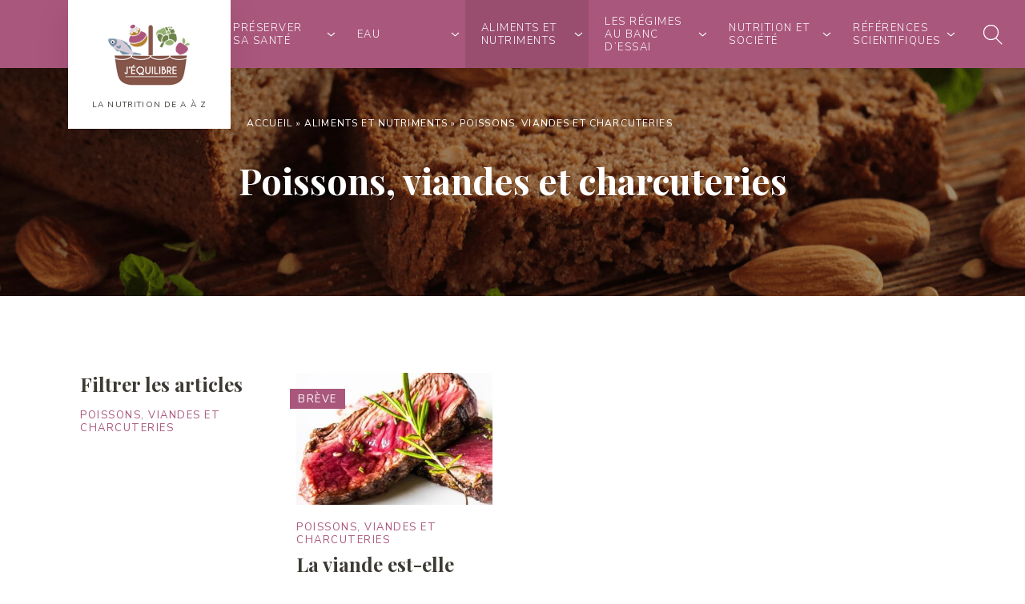

--- FILE ---
content_type: text/html; charset=UTF-8
request_url: https://www.jequilibre.fr/category/aliments-nutriments/poissons-viandes-charcuteries/
body_size: 12292
content:

<!DOCTYPE html>
<html lang="fr-FR">
  <head>

  	<meta charset="UTF-8">
  	<meta name="viewport" content="width=device-width, initial-scale=1, shrink-to-fit=no, user-scalable=0, viewport-fit=cover">
  	<link rel="profile" href="http://gmpg.org/xfn/11">

    <link rel="icon" type="image/png" href="https://www.jequilibre.fr/wp-content/themes/adipso_bootstrap/_images/favicon/fav-32px.png" sizes="32x32">
    <link rel="icon" type="image/png" href="https://www.jequilibre.fr/wp-content/themes/adipso_bootstrap/_images/favicon/fav-64px.png" sizes="64x64">
    <link rel="apple-touch-icon-precomposed" sizes="180x180" href="https://www.jequilibre.fr/wp-content/themes/adipso_bootstrap/_images/favicon/touch-180px.png" />
    <link rel="apple-touch-icon-precomposed" sizes="120x120" href="https://www.jequilibre.fr/wp-content/themes/adipso_bootstrap/_images/favicon/touch-120px.png" />
    <link rel="apple-touch-icon-precomposed" sizes="167x167" href="https://www.jequilibre.fr/wp-content/themes/adipso_bootstrap/_images/favicon/touch-167px.png" />
    <link rel="apple-touch-icon-precomposed" sizes="152x152" href="https://www.jequilibre.fr/wp-content/themes/adipso_bootstrap/_images/favicon/touch-152px.png" />

      <meta name='robots' content='index, follow, max-image-preview:large, max-snippet:-1, max-video-preview:-1' />
	
	
	<!-- This site is optimized with the Yoast SEO plugin v26.7 - https://yoast.com/wordpress/plugins/seo/ -->
	<title>Poissons, viandes et charcuteries Archives - J&#039;equilibre</title>
	<link rel="canonical" href="https://www.jequilibre.fr/category/aliments-nutriments/poissons-viandes-charcuteries/" />
	<meta property="og:locale" content="fr_FR" />
	<meta property="og:type" content="article" />
	<meta property="og:title" content="Poissons, viandes et charcuteries Archives - J&#039;equilibre" />
	<meta property="og:url" content="https://www.jequilibre.fr/category/aliments-nutriments/poissons-viandes-charcuteries/" />
	<meta property="og:site_name" content="J&#039;equilibre" />
	<meta name="twitter:card" content="summary_large_image" />
	<script type="application/ld+json" class="yoast-schema-graph">{"@context":"https://schema.org","@graph":[{"@type":"CollectionPage","@id":"https://www.jequilibre.fr/category/aliments-nutriments/poissons-viandes-charcuteries/","url":"https://www.jequilibre.fr/category/aliments-nutriments/poissons-viandes-charcuteries/","name":"Poissons, viandes et charcuteries Archives - J&#039;equilibre","isPartOf":{"@id":"https://www.jequilibre.fr/#website"},"breadcrumb":{"@id":"https://www.jequilibre.fr/category/aliments-nutriments/poissons-viandes-charcuteries/#breadcrumb"},"inLanguage":"fr-FR"},{"@type":"BreadcrumbList","@id":"https://www.jequilibre.fr/category/aliments-nutriments/poissons-viandes-charcuteries/#breadcrumb","itemListElement":[{"@type":"ListItem","position":1,"name":"Accueil","item":"https://www.jequilibre.fr/"},{"@type":"ListItem","position":2,"name":"Aliments et nutriments","item":"https://www.jequilibre.fr/category/aliments-nutriments/"},{"@type":"ListItem","position":3,"name":"Poissons, viandes et charcuteries"}]},{"@type":"WebSite","@id":"https://www.jequilibre.fr/#website","url":"https://www.jequilibre.fr/","name":"J&#039;equilibre","description":"Un site utilisant WordPress","potentialAction":[{"@type":"SearchAction","target":{"@type":"EntryPoint","urlTemplate":"https://www.jequilibre.fr/?s={search_term_string}"},"query-input":{"@type":"PropertyValueSpecification","valueRequired":true,"valueName":"search_term_string"}}],"inLanguage":"fr-FR"}]}</script>
	<!-- / Yoast SEO plugin. -->


<link rel='dns-prefetch' href='//platform-api.sharethis.com' />
<link rel="alternate" type="application/rss+xml" title="J&#039;equilibre &raquo; Flux" href="https://www.jequilibre.fr/feed/" />
<script data-optimized="1" type="text/javascript">window._wpemojiSettings={"baseUrl":"https:\/\/s.w.org\/images\/core\/emoji\/16.0.1\/72x72\/","ext":".png","svgUrl":"https:\/\/s.w.org\/images\/core\/emoji\/16.0.1\/svg\/","svgExt":".svg","source":{"concatemoji":"https:\/\/www.jequilibre.fr\/wp-includes\/js\/wp-emoji-release.min.js?ver=dbeb9fb399580215100aff8930c7f1a5"}};
/*! This file is auto-generated */
!function(s,n){var o,i,e;function c(e){try{var t={supportTests:e,timestamp:(new Date).valueOf()};sessionStorage.setItem(o,JSON.stringify(t))}catch(e){}}function p(e,t,n){e.clearRect(0,0,e.canvas.width,e.canvas.height),e.fillText(t,0,0);var t=new Uint32Array(e.getImageData(0,0,e.canvas.width,e.canvas.height).data),a=(e.clearRect(0,0,e.canvas.width,e.canvas.height),e.fillText(n,0,0),new Uint32Array(e.getImageData(0,0,e.canvas.width,e.canvas.height).data));return t.every(function(e,t){return e===a[t]})}function u(e,t){e.clearRect(0,0,e.canvas.width,e.canvas.height),e.fillText(t,0,0);for(var n=e.getImageData(16,16,1,1),a=0;a<n.data.length;a++)if(0!==n.data[a])return!1;return!0}function f(e,t,n,a){switch(t){case"flag":return n(e,"\ud83c\udff3\ufe0f\u200d\u26a7\ufe0f","\ud83c\udff3\ufe0f\u200b\u26a7\ufe0f")?!1:!n(e,"\ud83c\udde8\ud83c\uddf6","\ud83c\udde8\u200b\ud83c\uddf6")&&!n(e,"\ud83c\udff4\udb40\udc67\udb40\udc62\udb40\udc65\udb40\udc6e\udb40\udc67\udb40\udc7f","\ud83c\udff4\u200b\udb40\udc67\u200b\udb40\udc62\u200b\udb40\udc65\u200b\udb40\udc6e\u200b\udb40\udc67\u200b\udb40\udc7f");case"emoji":return!a(e,"\ud83e\udedf")}return!1}function g(e,t,n,a){var r="undefined"!=typeof WorkerGlobalScope&&self instanceof WorkerGlobalScope?new OffscreenCanvas(300,150):s.createElement("canvas"),o=r.getContext("2d",{willReadFrequently:!0}),i=(o.textBaseline="top",o.font="600 32px Arial",{});return e.forEach(function(e){i[e]=t(o,e,n,a)}),i}function t(e){var t=s.createElement("script");t.src=e,t.defer=!0,s.head.appendChild(t)}"undefined"!=typeof Promise&&(o="wpEmojiSettingsSupports",i=["flag","emoji"],n.supports={everything:!0,everythingExceptFlag:!0},e=new Promise(function(e){s.addEventListener("DOMContentLoaded",e,{once:!0})}),new Promise(function(t){var n=function(){try{var e=JSON.parse(sessionStorage.getItem(o));if("object"==typeof e&&"number"==typeof e.timestamp&&(new Date).valueOf()<e.timestamp+604800&&"object"==typeof e.supportTests)return e.supportTests}catch(e){}return null}();if(!n){if("undefined"!=typeof Worker&&"undefined"!=typeof OffscreenCanvas&&"undefined"!=typeof URL&&URL.createObjectURL&&"undefined"!=typeof Blob)try{var e="postMessage("+g.toString()+"("+[JSON.stringify(i),f.toString(),p.toString(),u.toString()].join(",")+"));",a=new Blob([e],{type:"text/javascript"}),r=new Worker(URL.createObjectURL(a),{name:"wpTestEmojiSupports"});return void(r.onmessage=function(e){c(n=e.data),r.terminate(),t(n)})}catch(e){}c(n=g(i,f,p,u))}t(n)}).then(function(e){for(var t in e)n.supports[t]=e[t],n.supports.everything=n.supports.everything&&n.supports[t],"flag"!==t&&(n.supports.everythingExceptFlag=n.supports.everythingExceptFlag&&n.supports[t]);n.supports.everythingExceptFlag=n.supports.everythingExceptFlag&&!n.supports.flag,n.DOMReady=!1,n.readyCallback=function(){n.DOMReady=!0}}).then(function(){return e}).then(function(){var e;n.supports.everything||(n.readyCallback(),(e=n.source||{}).concatemoji?t(e.concatemoji):e.wpemoji&&e.twemoji&&(t(e.twemoji),t(e.wpemoji)))}))}((window,document),window._wpemojiSettings)</script>
<link data-optimized="2" rel="stylesheet" href="https://www.jequilibre.fr/wp-content/litespeed/css/2eb62e66fe9a5c341da9b911040493a5.css?ver=7670a" />






<link rel='stylesheet' id='_adipso-style-css' href='https://www.jequilibre.fr/wp-content/themes/adipso_bootstrap/_css/adipso.css?ver=1570437566'  media='all' />

<script  src="https://www.jequilibre.fr/wp-includes/js/jquery/jquery.min.js?ver=3.7.1" id="jquery-core-js"></script>
<script data-optimized="1"  src="https://www.jequilibre.fr/wp-content/litespeed/js/6133bd3f92f7dd1ddf030a8d2a0e2eac.js?ver=ec2c1" id="jquery-migrate-js"></script>
<script data-optimized="1"  src="https://www.jequilibre.fr/wp-content/litespeed/js/80e11629e53eca062c2c9096a479f573.js?ver=9f573" id="simple-share-buttons-adder-mu-js"></script>
<script data-optimized="1"  src="https://www.jequilibre.fr/wp-content/litespeed/js/8c33ff6e88377e90ef1ce13cdad7c1db.js?ver=1abbd" id="eeb-js-frontend-js"></script>
<link rel="https://api.w.org/" href="https://www.jequilibre.fr/wp-json/" /><link rel="alternate" title="JSON" type="application/json" href="https://www.jequilibre.fr/wp-json/wp/v2/categories/49" />
      <!-- Global site tag (gtag.js) - Google Analytics -->
      <script async src="https://www.googletagmanager.com/gtag/js?id=UA-132964122-2"></script>
      <script>
      window.dataLayer = window.dataLayer || [];
      function gtag(){dataLayer.push(arguments);}
      gtag('js', new Date());

      gtag('config', 'UA-132964122-2');
      </script>
	  
	  <meta name="google-site-verification" content="nuvQJ03ZbHITDLXvzVGeLX8PSRa2mVz4_OaggyHEJjo" />

  </head>


  <body class="archive category category-poissons-viandes-charcuteries category-49 wp-theme-adipso_bootstrap hfeed">
    <div id="ar-global">
      <div id="ar-page">
        <!-- header -->
    		<header>
      		<div>
            <div class="logo-container">
              <a href="https://www.jequilibre.fr" class="navbar-brand" title="Retour à l'accueil"><img src="https://www.jequilibre.fr/wp-content/themes/adipso_bootstrap/_images/logo.png" srcset="https://www.jequilibre.fr/wp-content/themes/adipso_bootstrap/_images/logo@2x.png 2x" alt="J'Équilibre - La nutrition de A à Z" /></a>
              <span class="legend">La nutrition de A à Z</span>
            </div>
            <div class="navsearch-mobile">
                <p class="nav-search-tab">
                    <span class="sr-only">Recherche</span>
                </p>
                <div class="nav-search-bar">
                    <form role="search" method="get" class="search-form form-inline" action="https://www.jequilibre.fr/" autocomplete="off">
    <label for="inp62" class="sr-only">Recherche</label>
    <input type="search" class="form-control" id="inp62" placeholder="Tapez votre recherche ici" value="" name="s" aria-label="Recherche" />
    <a href="#" class="nav-search-close"><span class="sr-only">Fermer</span></a>
    <button type="submit" class="btn input-hidden"><span class="sr-only">OK</span></button>
</form>
                </div>
            </div>
            <nav class="navbar navbar-expand-lg navbar-light bg-light">

    	    		<div id="mainmenu" class="collapse navbar-collapse">
                        <!-- <div class="menu-whole-container"> -->
                            <ul id="menu-menu-principal" class="navbar-nav mr-auto"><li itemscope="itemscope" itemtype="https://www.schema.org/SiteNavigationElement" id="menu-item-18" class="menu-item menu-item-type-taxonomy menu-item-object-category menu-item-has-children dropdown menu-item-18 nav-item"><a title="Préserver sa santé" href="https://www.jequilibre.fr/category/preserver-sante/" aria-haspopup="true" aria-expanded="false" class="dropdown-toggle nav-link" id="menu-item-dropdown-18">Préserver sa santé</a>
<ul class="dropdown-menu" aria-labelledby="menu-item-dropdown-18" role="menu">
	<li itemscope="itemscope" itemtype="https://www.schema.org/SiteNavigationElement" id="menu-item-1618" class="show-all-mobile menu-item menu-item-type-taxonomy menu-item-object-category menu-item-1618 nav-item"><a title="Tout voir" href="https://www.jequilibre.fr/category/preserver-sante/" class="dropdown-item">Tout voir</a></li>
	<li itemscope="itemscope" itemtype="https://www.schema.org/SiteNavigationElement" id="menu-item-724" class="menu-item menu-item-type-taxonomy menu-item-object-category menu-item-has-children dropdown menu-item-724 nav-item"><a title="Gérer son poids" href="https://www.jequilibre.fr/category/preserver-sante/gerer-son-poids/" class="dropdown-item">Gérer son poids</a>
	<ul class="dropdown-menu" aria-labelledby="menu-item-dropdown-18" role="menu">
		<li itemscope="itemscope" itemtype="https://www.schema.org/SiteNavigationElement" id="menu-item-725" class="menu-item menu-item-type-taxonomy menu-item-object-category menu-item-725 nav-item"><a title="Y a-t-il un poids idéal ?" href="https://www.jequilibre.fr/category/preserver-sante/gerer-son-poids/poids-ideal/" class="dropdown-item">Y a-t-il un poids idéal ?</a></li>
		<li itemscope="itemscope" itemtype="https://www.schema.org/SiteNavigationElement" id="menu-item-2275" class="menu-item menu-item-type-taxonomy menu-item-object-category menu-item-2275 nav-item"><a title="Les aliments qui aident à réduire le poids ou le favorisent" href="https://www.jequilibre.fr/category/preserver-sante/gerer-son-poids/les-aliments-reduction-augmentation-poids/" class="dropdown-item">Les aliments qui aident à réduire le poids ou le favorisent</a></li>
		<li itemscope="itemscope" itemtype="https://www.schema.org/SiteNavigationElement" id="menu-item-1767" class="menu-item menu-item-type-taxonomy menu-item-object-category menu-item-1767 nav-item"><a title="La densité énergétique" href="https://www.jequilibre.fr/category/preserver-sante/gerer-son-poids/densite-energetique/" class="dropdown-item">La densité énergétique</a></li>
	</ul>
</li>
	<li itemscope="itemscope" itemtype="https://www.schema.org/SiteNavigationElement" id="menu-item-767" class="menu-item menu-item-type-taxonomy menu-item-object-category menu-item-767 nav-item"><a title="Cœur et vaisseaux" href="https://www.jequilibre.fr/category/preserver-sante/coeur-vaisseaux/" class="dropdown-item">Cœur et vaisseaux</a></li>
	<li itemscope="itemscope" itemtype="https://www.schema.org/SiteNavigationElement" id="menu-item-768" class="menu-item menu-item-type-taxonomy menu-item-object-category menu-item-768 nav-item"><a title="Contre les cancers" href="https://www.jequilibre.fr/category/preserver-sante/contre-cancers/" class="dropdown-item">Contre les cancers</a></li>
	<li itemscope="itemscope" itemtype="https://www.schema.org/SiteNavigationElement" id="menu-item-771" class="menu-item menu-item-type-taxonomy menu-item-object-category menu-item-771 nav-item"><a title="Fonctions intellectuelles et bien-être" href="https://www.jequilibre.fr/category/preserver-sante/fonctions-intellectuelles-preserver-sa-sante/" class="dropdown-item">Fonctions intellectuelles et bien-être</a></li>
	<li itemscope="itemscope" itemtype="https://www.schema.org/SiteNavigationElement" id="menu-item-766" class="menu-item menu-item-type-taxonomy menu-item-object-category menu-item-766 nav-item"><a title="Bien vieillir" href="https://www.jequilibre.fr/category/preserver-sante/bien-vieillir/" class="dropdown-item">Bien vieillir</a></li>
	<li itemscope="itemscope" itemtype="https://www.schema.org/SiteNavigationElement" id="menu-item-726" class="menu-item menu-item-type-taxonomy menu-item-object-category menu-item-has-children dropdown menu-item-726 nav-item"><a title="Les enfants" href="https://www.jequilibre.fr/category/preserver-sante/enfants/" class="dropdown-item">Les enfants</a>
	<ul class="dropdown-menu" aria-labelledby="menu-item-dropdown-18" role="menu">
		<li itemscope="itemscope" itemtype="https://www.schema.org/SiteNavigationElement" id="menu-item-1621" class="show-all-mobile menu-item menu-item-type-taxonomy menu-item-object-category menu-item-1621 nav-item"><a title="Tout voir" href="https://www.jequilibre.fr/category/preserver-sante/enfants/" class="dropdown-item">Tout voir</a></li>
		<li itemscope="itemscope" itemtype="https://www.schema.org/SiteNavigationElement" id="menu-item-727" class="menu-item menu-item-type-taxonomy menu-item-object-category menu-item-727 nav-item"><a title="Aider vos enfants à bien manger" href="https://www.jequilibre.fr/category/preserver-sante/enfants/aider-enfants-bien-manger/" class="dropdown-item">Aider vos enfants à bien manger</a></li>
	</ul>
</li>
	<li itemscope="itemscope" itemtype="https://www.schema.org/SiteNavigationElement" id="menu-item-2786" class="menu-item menu-item-type-taxonomy menu-item-object-category menu-item-2786 nav-item"><a title="Activité physique" href="https://www.jequilibre.fr/category/preserver-sante/activite-physique/" class="dropdown-item">Activité physique</a></li>
</ul>
</li>
<li itemscope="itemscope" itemtype="https://www.schema.org/SiteNavigationElement" id="menu-item-34863" class="menu-item menu-item-type-taxonomy menu-item-object-category menu-item-has-children dropdown menu-item-34863 nav-item"><a title="Eau" href="https://www.jequilibre.fr/category/eau/" aria-haspopup="true" aria-expanded="false" class="dropdown-toggle nav-link" id="menu-item-dropdown-34863">Eau</a>
<ul class="dropdown-menu" aria-labelledby="menu-item-dropdown-34863" role="menu">
	<li itemscope="itemscope" itemtype="https://www.schema.org/SiteNavigationElement" id="menu-item-34963" class="menu-item menu-item-type-taxonomy menu-item-object-category menu-item-34963 nav-item"><a title="L&#039;accès à l&#039;eau dans le monde" href="https://www.jequilibre.fr/category/eau/eau-dans-le-monde/" class="dropdown-item">L&rsquo;accès à l&rsquo;eau dans le monde</a></li>
	<li itemscope="itemscope" itemtype="https://www.schema.org/SiteNavigationElement" id="menu-item-34976" class="menu-item menu-item-type-taxonomy menu-item-object-category menu-item-34976 nav-item"><a title="L&#039;eau et la santé" href="https://www.jequilibre.fr/category/eau/eau-et-sante/" class="dropdown-item">L&rsquo;eau et la santé</a></li>
</ul>
</li>
<li itemscope="itemscope" itemtype="https://www.schema.org/SiteNavigationElement" id="menu-item-33" class="menu-item menu-item-type-taxonomy menu-item-object-category current-category-ancestor current-menu-ancestor current-menu-parent current-category-parent menu-item-has-children dropdown active menu-item-33 nav-item"><a title="Aliments et nutriments" href="https://www.jequilibre.fr/category/aliments-nutriments/" aria-haspopup="true" aria-expanded="false" class="dropdown-toggle nav-link" id="menu-item-dropdown-33">Aliments et nutriments</a>
<ul class="dropdown-menu" aria-labelledby="menu-item-dropdown-33" role="menu">
	<li itemscope="itemscope" itemtype="https://www.schema.org/SiteNavigationElement" id="menu-item-1622" class="show-all-mobile menu-item menu-item-type-taxonomy menu-item-object-category current-category-ancestor current-category-parent menu-item-1622 nav-item"><a title="Tout voir" href="https://www.jequilibre.fr/category/aliments-nutriments/" class="dropdown-item">Tout voir</a></li>
	<li itemscope="itemscope" itemtype="https://www.schema.org/SiteNavigationElement" id="menu-item-737" class="menu-item menu-item-type-taxonomy menu-item-object-category menu-item-has-children dropdown menu-item-737 nav-item"><a title="Fruits et Légumes" href="https://www.jequilibre.fr/category/aliments-nutriments/fruits-legumes/" class="dropdown-item">Fruits et Légumes</a>
	<ul class="dropdown-menu" aria-labelledby="menu-item-dropdown-33" role="menu">
		<li itemscope="itemscope" itemtype="https://www.schema.org/SiteNavigationElement" id="menu-item-1623" class="show-all-mobile menu-item menu-item-type-taxonomy menu-item-object-category menu-item-1623 nav-item"><a title="Tout voir" href="https://www.jequilibre.fr/category/aliments-nutriments/fruits-legumes/" class="dropdown-item">Tout voir</a></li>
	</ul>
</li>
	<li itemscope="itemscope" itemtype="https://www.schema.org/SiteNavigationElement" id="menu-item-749" class="menu-item menu-item-type-taxonomy menu-item-object-category menu-item-has-children dropdown menu-item-749 nav-item"><a title="Chocolat" href="https://www.jequilibre.fr/category/aliments-nutriments/chocolat/" class="dropdown-item">Chocolat</a>
	<ul class="dropdown-menu" aria-labelledby="menu-item-dropdown-33" role="menu">
		<li itemscope="itemscope" itemtype="https://www.schema.org/SiteNavigationElement" id="menu-item-1625" class="show-all-mobile menu-item menu-item-type-taxonomy menu-item-object-category menu-item-1625 nav-item"><a title="Tout voir" href="https://www.jequilibre.fr/category/aliments-nutriments/chocolat/" class="dropdown-item">Tout voir</a></li>
		<li itemscope="itemscope" itemtype="https://www.schema.org/SiteNavigationElement" id="menu-item-751" class="menu-item menu-item-type-taxonomy menu-item-object-category menu-item-751 nav-item"><a title="Chocolat et maladies cardiovasculaires" href="https://www.jequilibre.fr/category/aliments-nutriments/chocolat/maladies-cardiovasculaires-chocolat/" class="dropdown-item">Chocolat et maladies cardiovasculaires</a></li>
		<li itemscope="itemscope" itemtype="https://www.schema.org/SiteNavigationElement" id="menu-item-750" class="menu-item menu-item-type-taxonomy menu-item-object-category menu-item-750 nav-item"><a title="Chocolat et fonctions intellectuelles" href="https://www.jequilibre.fr/category/aliments-nutriments/chocolat/fonctions-intellectuelles-chocolat/" class="dropdown-item">Chocolat et fonctions intellectuelles</a></li>
	</ul>
</li>
	<li itemscope="itemscope" itemtype="https://www.schema.org/SiteNavigationElement" id="menu-item-722" class="menu-item menu-item-type-taxonomy menu-item-object-category menu-item-has-children dropdown menu-item-722 nav-item"><a title="Boissons" href="https://www.jequilibre.fr/category/aliments-nutriments/boissons/" class="dropdown-item">Boissons</a>
	<ul class="dropdown-menu" aria-labelledby="menu-item-dropdown-33" role="menu">
		<li itemscope="itemscope" itemtype="https://www.schema.org/SiteNavigationElement" id="menu-item-1626" class="show-all-mobile menu-item menu-item-type-taxonomy menu-item-object-category menu-item-1626 nav-item"><a title="Tout voir" href="https://www.jequilibre.fr/category/aliments-nutriments/boissons/" class="dropdown-item">Tout voir</a></li>
		<li itemscope="itemscope" itemtype="https://www.schema.org/SiteNavigationElement" id="menu-item-313" class="menu-item menu-item-type-taxonomy menu-item-object-category menu-item-313 nav-item"><a title="Jus de fruits" href="https://www.jequilibre.fr/category/aliments-nutriments/boissons/jus-de-fruits/" class="dropdown-item">Jus de fruits</a></li>
		<li itemscope="itemscope" itemtype="https://www.schema.org/SiteNavigationElement" id="menu-item-723" class="menu-item menu-item-type-taxonomy menu-item-object-category menu-item-723 nav-item"><a title="Boissons alcoolisées" href="https://www.jequilibre.fr/category/aliments-nutriments/boissons/boissons-alcoolisees/" class="dropdown-item">Boissons alcoolisées</a></li>
		<li itemscope="itemscope" itemtype="https://www.schema.org/SiteNavigationElement" id="menu-item-754" class="menu-item menu-item-type-taxonomy menu-item-object-category menu-item-754 nav-item"><a title="Boissons sucrées" href="https://www.jequilibre.fr/category/aliments-nutriments/boissons/boissons-sucrees/" class="dropdown-item">Boissons sucrées</a></li>
		<li itemscope="itemscope" itemtype="https://www.schema.org/SiteNavigationElement" id="menu-item-752" class="menu-item menu-item-type-taxonomy menu-item-object-category menu-item-752 nav-item"><a title="Café" href="https://www.jequilibre.fr/category/aliments-nutriments/boissons/cafe/" class="dropdown-item">Café</a></li>
	</ul>
</li>
	<li itemscope="itemscope" itemtype="https://www.schema.org/SiteNavigationElement" id="menu-item-759" class="menu-item menu-item-type-taxonomy menu-item-object-category menu-item-759 nav-item"><a title="Produits laitiers" href="https://www.jequilibre.fr/category/aliments-nutriments/produits-laitiers/" class="dropdown-item">Produits laitiers</a></li>
	<li itemscope="itemscope" itemtype="https://www.schema.org/SiteNavigationElement" id="menu-item-758" class="menu-item menu-item-type-taxonomy menu-item-object-category current-menu-item active menu-item-758 nav-item"><a title="Poissons, viandes et charcuteries" href="https://www.jequilibre.fr/category/aliments-nutriments/poissons-viandes-charcuteries/" class="dropdown-item">Poissons, viandes et charcuteries</a></li>
	<li itemscope="itemscope" itemtype="https://www.schema.org/SiteNavigationElement" id="menu-item-755" class="menu-item menu-item-type-taxonomy menu-item-object-category menu-item-755 nav-item"><a title="Épices" href="https://www.jequilibre.fr/category/aliments-nutriments/epices/" class="dropdown-item">Épices</a></li>
	<li itemscope="itemscope" itemtype="https://www.schema.org/SiteNavigationElement" id="menu-item-1805" class="menu-item menu-item-type-taxonomy menu-item-object-category menu-item-has-children dropdown menu-item-1805 nav-item"><a title="Sucres et glucides" href="https://www.jequilibre.fr/category/aliments-nutriments/sucres-et-glucides/" class="dropdown-item">Sucres et glucides</a>
	<ul class="dropdown-menu" aria-labelledby="menu-item-dropdown-33" role="menu">
		<li itemscope="itemscope" itemtype="https://www.schema.org/SiteNavigationElement" id="menu-item-1804" class="menu-item menu-item-type-taxonomy menu-item-object-category menu-item-1804 nav-item"><a title="Le fructose" href="https://www.jequilibre.fr/category/aliments-nutriments/sucres-et-glucides/fructose/" class="dropdown-item">Le fructose</a></li>
	</ul>
</li>
	<li itemscope="itemscope" itemtype="https://www.schema.org/SiteNavigationElement" id="menu-item-757" class="menu-item menu-item-type-taxonomy menu-item-object-category menu-item-has-children dropdown menu-item-757 nav-item"><a title="Matières grasses" href="https://www.jequilibre.fr/category/aliments-nutriments/matieres-grasses/" class="dropdown-item">Matières grasses</a>
	<ul class="dropdown-menu" aria-labelledby="menu-item-dropdown-33" role="menu">
		<li itemscope="itemscope" itemtype="https://www.schema.org/SiteNavigationElement" id="menu-item-1627" class="show-all-mobile menu-item menu-item-type-taxonomy menu-item-object-category menu-item-1627 nav-item"><a title="Tout voir" href="https://www.jequilibre.fr/category/aliments-nutriments/matieres-grasses/" class="dropdown-item">Tout voir</a></li>
		<li itemscope="itemscope" itemtype="https://www.schema.org/SiteNavigationElement" id="menu-item-761" class="menu-item menu-item-type-taxonomy menu-item-object-category menu-item-761 nav-item"><a title="Graisses saturées : bien différentes les unes des autres" href="https://www.jequilibre.fr/category/aliments-nutriments/matieres-grasses/graisses-saturees-differentes/" class="dropdown-item">Graisses saturées : bien différentes les unes des autres</a></li>
		<li itemscope="itemscope" itemtype="https://www.schema.org/SiteNavigationElement" id="menu-item-762" class="menu-item menu-item-type-taxonomy menu-item-object-category menu-item-762 nav-item"><a title="Graisses saturées et mortalité " href="https://www.jequilibre.fr/category/aliments-nutriments/matieres-grasses/graisses-saturees-mortalite/" class="dropdown-item">Graisses saturées et mortalité </a></li>
	</ul>
</li>
	<li itemscope="itemscope" itemtype="https://www.schema.org/SiteNavigationElement" id="menu-item-763" class="menu-item menu-item-type-taxonomy menu-item-object-category menu-item-has-children dropdown menu-item-763 nav-item"><a title="Vitamines, minéraux et antioxydants" href="https://www.jequilibre.fr/category/aliments-nutriments/vitamines-mineraux-antioxydants/" class="dropdown-item">Vitamines, minéraux et antioxydants</a>
	<ul class="dropdown-menu" aria-labelledby="menu-item-dropdown-33" role="menu">
		<li itemscope="itemscope" itemtype="https://www.schema.org/SiteNavigationElement" id="menu-item-1628" class="show-all-mobile menu-item menu-item-type-taxonomy menu-item-object-category menu-item-1628 nav-item"><a title="Tout voir" href="https://www.jequilibre.fr/category/aliments-nutriments/vitamines-mineraux-antioxydants/" class="dropdown-item">Tout voir</a></li>
		<li itemscope="itemscope" itemtype="https://www.schema.org/SiteNavigationElement" id="menu-item-764" class="menu-item menu-item-type-taxonomy menu-item-object-category menu-item-764 nav-item"><a title="Sel" href="https://www.jequilibre.fr/category/aliments-nutriments/vitamines-mineraux-antioxydants/sel/" class="dropdown-item">Sel</a></li>
		<li itemscope="itemscope" itemtype="https://www.schema.org/SiteNavigationElement" id="menu-item-1903" class="menu-item menu-item-type-taxonomy menu-item-object-category menu-item-1903 nav-item"><a title="Vitamine D" href="https://www.jequilibre.fr/category/aliments-nutriments/vitamines-mineraux-antioxydants/vitamine-d/" class="dropdown-item">Vitamine D</a></li>
	</ul>
</li>
	<li itemscope="itemscope" itemtype="https://www.schema.org/SiteNavigationElement" id="menu-item-5169" class="menu-item menu-item-type-taxonomy menu-item-object-category menu-item-5169 nav-item"><a title="L&#039;équilibre alimentaire" href="https://www.jequilibre.fr/category/aliments-nutriments/lequilibre-alimentaire/" class="dropdown-item">L&rsquo;équilibre alimentaire</a></li>
</ul>
</li>
<li itemscope="itemscope" itemtype="https://www.schema.org/SiteNavigationElement" id="menu-item-34" class="menu-item menu-item-type-taxonomy menu-item-object-category menu-item-has-children dropdown menu-item-34 nav-item"><a title="Les régimes au banc d’essai" href="https://www.jequilibre.fr/category/regimes-banc-dessai/" aria-haspopup="true" aria-expanded="false" class="dropdown-toggle nav-link" id="menu-item-dropdown-34">Les régimes au banc d’essai</a>
<ul class="dropdown-menu" aria-labelledby="menu-item-dropdown-34" role="menu">
	<li itemscope="itemscope" itemtype="https://www.schema.org/SiteNavigationElement" id="menu-item-2242" class="show-all-mobile menu-item menu-item-type-taxonomy menu-item-object-category menu-item-2242 nav-item"><a title="Tout voir" href="https://www.jequilibre.fr/category/regimes-banc-dessai/" class="dropdown-item">Tout voir</a></li>
	<li itemscope="itemscope" itemtype="https://www.schema.org/SiteNavigationElement" id="menu-item-1789" class="menu-item menu-item-type-taxonomy menu-item-object-category menu-item-1789 nav-item"><a title="Le régime méditerranéen" href="https://www.jequilibre.fr/category/regimes-banc-dessai/regime-mediterraneen/" class="dropdown-item">Le régime méditerranéen</a></li>
	<li itemscope="itemscope" itemtype="https://www.schema.org/SiteNavigationElement" id="menu-item-1791" class="menu-item menu-item-type-taxonomy menu-item-object-category menu-item-1791 nav-item"><a title="Régime anti-inflammatoire" href="https://www.jequilibre.fr/category/regimes-banc-dessai/regime-anti-inflammatoire/" class="dropdown-item">Régime anti-inflammatoire</a></li>
	<li itemscope="itemscope" itemtype="https://www.schema.org/SiteNavigationElement" id="menu-item-1779" class="menu-item menu-item-type-taxonomy menu-item-object-category menu-item-1779 nav-item"><a title="Régimes végétarien et végan" href="https://www.jequilibre.fr/category/regimes-banc-dessai/regimes-vegetarien-et-vegan/" class="dropdown-item">Régimes végétarien et végan</a></li>
	<li itemscope="itemscope" itemtype="https://www.schema.org/SiteNavigationElement" id="menu-item-1782" class="menu-item menu-item-type-taxonomy menu-item-object-category menu-item-1782 nav-item"><a title="Le régime sans gluten" href="https://www.jequilibre.fr/category/regimes-banc-dessai/regime-sans-gluten/" class="dropdown-item">Le régime sans gluten</a></li>
	<li itemscope="itemscope" itemtype="https://www.schema.org/SiteNavigationElement" id="menu-item-1784" class="menu-item menu-item-type-taxonomy menu-item-object-category menu-item-1784 nav-item"><a title="Le régime paléolithique" href="https://www.jequilibre.fr/category/regimes-banc-dessai/regime-paleolithique/" class="dropdown-item">Le régime paléolithique</a></li>
	<li itemscope="itemscope" itemtype="https://www.schema.org/SiteNavigationElement" id="menu-item-1786" class="menu-item menu-item-type-taxonomy menu-item-object-category menu-item-1786 nav-item"><a title="Le régime Okinawa" href="https://www.jequilibre.fr/category/regimes-banc-dessai/regime-okinawa/" class="dropdown-item">Le régime Okinawa</a></li>
	<li itemscope="itemscope" itemtype="https://www.schema.org/SiteNavigationElement" id="menu-item-1810" class="menu-item menu-item-type-taxonomy menu-item-object-category menu-item-1810 nav-item"><a title="Le régime nordique" href="https://www.jequilibre.fr/category/regimes-banc-dessai/le-regime-nordique/" class="dropdown-item">Le régime nordique</a></li>
	<li itemscope="itemscope" itemtype="https://www.schema.org/SiteNavigationElement" id="menu-item-1797" class="menu-item menu-item-type-taxonomy menu-item-object-category menu-item-1797 nav-item"><a title="Le régime acide base" href="https://www.jequilibre.fr/category/regimes-banc-dessai/regime-acide-base/" class="dropdown-item">Le régime acide base</a></li>
</ul>
</li>
<li itemscope="itemscope" itemtype="https://www.schema.org/SiteNavigationElement" id="menu-item-39" class="menu-item menu-item-type-taxonomy menu-item-object-category menu-item-has-children dropdown menu-item-39 nav-item"><a title="Nutrition et société" href="https://www.jequilibre.fr/category/nutrition-societe/" aria-haspopup="true" aria-expanded="false" class="dropdown-toggle nav-link" id="menu-item-dropdown-39">Nutrition et société</a>
<ul class="dropdown-menu" aria-labelledby="menu-item-dropdown-39" role="menu">
	<li itemscope="itemscope" itemtype="https://www.schema.org/SiteNavigationElement" id="menu-item-1629" class="show-all-mobile menu-item menu-item-type-taxonomy menu-item-object-category menu-item-1629 nav-item"><a title="Tout voir" href="https://www.jequilibre.fr/category/nutrition-societe/" class="dropdown-item">Tout voir</a></li>
	<li itemscope="itemscope" itemtype="https://www.schema.org/SiteNavigationElement" id="menu-item-656" class="menu-item menu-item-type-taxonomy menu-item-object-category menu-item-656 nav-item"><a title="De la malbouffe, vraiment ?" href="https://www.jequilibre.fr/category/nutrition-societe/malbouffe/" class="dropdown-item">De la malbouffe, vraiment ?</a></li>
	<li itemscope="itemscope" itemtype="https://www.schema.org/SiteNavigationElement" id="menu-item-2418" class="menu-item menu-item-type-taxonomy menu-item-object-category menu-item-2418 nav-item"><a title="Réduire les coûts de santé avec l&#039;alimentation" href="https://www.jequilibre.fr/category/nutrition-societe/reduire-les-couts-de-sante-avec-lalimentation/" class="dropdown-item">Réduire les coûts de santé avec l&rsquo;alimentation</a></li>
	<li itemscope="itemscope" itemtype="https://www.schema.org/SiteNavigationElement" id="menu-item-2454" class="menu-item menu-item-type-taxonomy menu-item-object-category menu-item-2454 nav-item"><a title="Protéines végétales, animales et enfants" href="https://www.jequilibre.fr/category/nutrition-societe/proteines-vegetales-animales-et-enfants/" class="dropdown-item">Protéines végétales, animales et enfants</a></li>
	<li itemscope="itemscope" itemtype="https://www.schema.org/SiteNavigationElement" id="menu-item-2494" class="menu-item menu-item-type-taxonomy menu-item-object-category menu-item-2494 nav-item"><a title="Nutrition personnalisée" href="https://www.jequilibre.fr/category/nutrition-societe/nutrition-personnalisee/" class="dropdown-item">Nutrition personnalisée</a></li>
	<li itemscope="itemscope" itemtype="https://www.schema.org/SiteNavigationElement" id="menu-item-3051" class="menu-item menu-item-type-taxonomy menu-item-object-category menu-item-3051 nav-item"><a title="Aliments et technologie" href="https://www.jequilibre.fr/category/nutrition-societe/aliments-et-technologie/" class="dropdown-item">Aliments et technologie</a></li>
	<li itemscope="itemscope" itemtype="https://www.schema.org/SiteNavigationElement" id="menu-item-2741" class="menu-item menu-item-type-taxonomy menu-item-object-category menu-item-2741 nav-item"><a title="Aliments et médicaments" href="https://www.jequilibre.fr/category/nutrition-societe/aliments-et-medicaments/" class="dropdown-item">Aliments et médicaments</a></li>
	<li itemscope="itemscope" itemtype="https://www.schema.org/SiteNavigationElement" id="menu-item-4033" class="menu-item menu-item-type-taxonomy menu-item-object-category menu-item-4033 nav-item"><a title="Outils de classification nutritionnelle" href="https://www.jequilibre.fr/category/nutrition-societe/outils-de-classification-nutritionnelle/" class="dropdown-item">Outils de classification nutritionnelle</a></li>
	<li itemscope="itemscope" itemtype="https://www.schema.org/SiteNavigationElement" id="menu-item-5174" class="menu-item menu-item-type-taxonomy menu-item-object-category menu-item-5174 nav-item"><a title="Tendances" href="https://www.jequilibre.fr/category/nutrition-societe/tendances/" class="dropdown-item">Tendances</a></li>
</ul>
</li>
<li itemscope="itemscope" itemtype="https://www.schema.org/SiteNavigationElement" id="menu-item-261" class="menu-item menu-item-type-taxonomy menu-item-object-category menu-item-has-children dropdown menu-item-261 nav-item"><a title="Références scientifiques" href="https://www.jequilibre.fr/category/references-scientifiques/" aria-haspopup="true" aria-expanded="false" class="dropdown-toggle nav-link" id="menu-item-dropdown-261">Références scientifiques</a>
<ul class="dropdown-menu" aria-labelledby="menu-item-dropdown-261" role="menu">
	<li itemscope="itemscope" itemtype="https://www.schema.org/SiteNavigationElement" id="menu-item-1630" class="show-all-mobile menu-item menu-item-type-taxonomy menu-item-object-category menu-item-1630 nav-item"><a title="Tout voir" href="https://www.jequilibre.fr/category/references-scientifiques/" class="dropdown-item">Tout voir</a></li>
	<li itemscope="itemscope" itemtype="https://www.schema.org/SiteNavigationElement" id="menu-item-1771" class="menu-item menu-item-type-taxonomy menu-item-object-category menu-item-has-children dropdown menu-item-1771 nav-item"><a title="Préserver sa santé - Biblio" href="https://www.jequilibre.fr/category/references-scientifiques/preserver-sa-sante-biblio/" class="dropdown-item">Préserver sa santé &#8211; Biblio</a>
	<ul class="dropdown-menu" aria-labelledby="menu-item-dropdown-261" role="menu">
		<li itemscope="itemscope" itemtype="https://www.schema.org/SiteNavigationElement" id="menu-item-1770" class="menu-item menu-item-type-taxonomy menu-item-object-category menu-item-1770 nav-item"><a title="Gérer son poids - Biblio" href="https://www.jequilibre.fr/category/references-scientifiques/preserver-sa-sante-biblio/gerer-son-poids-biblio/" class="dropdown-item">Gérer son poids &#8211; Biblio</a></li>
		<li itemscope="itemscope" itemtype="https://www.schema.org/SiteNavigationElement" id="menu-item-1823" class="menu-item menu-item-type-taxonomy menu-item-object-category menu-item-1823 nav-item"><a title="Cœur et vaisseaux - Biblio" href="https://www.jequilibre.fr/category/references-scientifiques/preserver-sa-sante-biblio/coeur-vaisseaux-biblio/" class="dropdown-item">Cœur et vaisseaux &#8211; Biblio</a></li>
		<li itemscope="itemscope" itemtype="https://www.schema.org/SiteNavigationElement" id="menu-item-1773" class="menu-item menu-item-type-taxonomy menu-item-object-category menu-item-1773 nav-item"><a title="Fonctions intellectuelles et bien-être - Biblio" href="https://www.jequilibre.fr/category/references-scientifiques/preserver-sa-sante-biblio/fonctions-intellectuelles-biblio/" class="dropdown-item">Fonctions intellectuelles et bien-être &#8211; Biblio</a></li>
		<li itemscope="itemscope" itemtype="https://www.schema.org/SiteNavigationElement" id="menu-item-1775" class="menu-item menu-item-type-taxonomy menu-item-object-category menu-item-1775 nav-item"><a title="Contre les cancers - Biblio" href="https://www.jequilibre.fr/category/references-scientifiques/preserver-sa-sante-biblio/contre-cancers-biblio/" class="dropdown-item">Contre les cancers &#8211; Biblio</a></li>
		<li itemscope="itemscope" itemtype="https://www.schema.org/SiteNavigationElement" id="menu-item-1772" class="menu-item menu-item-type-taxonomy menu-item-object-category menu-item-1772 nav-item"><a title="Bien vieillir - Biblio" href="https://www.jequilibre.fr/category/references-scientifiques/preserver-sa-sante-biblio/bien-vieillir-biblio/" class="dropdown-item">Bien vieillir &#8211; Biblio</a></li>
		<li itemscope="itemscope" itemtype="https://www.schema.org/SiteNavigationElement" id="menu-item-1918" class="menu-item menu-item-type-taxonomy menu-item-object-category menu-item-1918 nav-item"><a title="Les enfants - Biblio" href="https://www.jequilibre.fr/category/references-scientifiques/preserver-sa-sante-biblio/les-enfants-biblio/" class="dropdown-item">Les enfants &#8211; Biblio</a></li>
	</ul>
</li>
	<li itemscope="itemscope" itemtype="https://www.schema.org/SiteNavigationElement" id="menu-item-830" class="menu-item menu-item-type-taxonomy menu-item-object-category menu-item-has-children dropdown menu-item-830 nav-item"><a title="Aliments et nutriments - biblio" href="https://www.jequilibre.fr/category/references-scientifiques/aliments-nutriments-biblio/" class="dropdown-item">Aliments et nutriments &#8211; biblio</a>
	<ul class="dropdown-menu" aria-labelledby="menu-item-dropdown-261" role="menu">
		<li itemscope="itemscope" itemtype="https://www.schema.org/SiteNavigationElement" id="menu-item-1631" class="show-all-mobile menu-item menu-item-type-taxonomy menu-item-object-category menu-item-1631 nav-item"><a title="Tout voir" href="https://www.jequilibre.fr/category/references-scientifiques/aliments-nutriments-biblio/" class="dropdown-item">Tout voir</a></li>
		<li itemscope="itemscope" itemtype="https://www.schema.org/SiteNavigationElement" id="menu-item-831" class="menu-item menu-item-type-taxonomy menu-item-object-category menu-item-831 nav-item"><a title="Fruits et légumes - biblio" href="https://www.jequilibre.fr/category/references-scientifiques/aliments-nutriments-biblio/fruits-legumes-biblio/" class="dropdown-item">Fruits et légumes &#8211; biblio</a></li>
		<li itemscope="itemscope" itemtype="https://www.schema.org/SiteNavigationElement" id="menu-item-2549" class="menu-item menu-item-type-taxonomy menu-item-object-category menu-item-2549 nav-item"><a title="Céréales complètes - Biblio" href="https://www.jequilibre.fr/category/references-scientifiques/aliments-nutriments-biblio/cereales-completes-biblio/" class="dropdown-item">Céréales complètes &#8211; Biblio</a></li>
		<li itemscope="itemscope" itemtype="https://www.schema.org/SiteNavigationElement" id="menu-item-850" class="menu-item menu-item-type-taxonomy menu-item-object-category menu-item-has-children dropdown menu-item-850 nav-item"><a title="Boissons - Biblio" href="https://www.jequilibre.fr/category/references-scientifiques/aliments-nutriments-biblio/boissons-biblio/" class="dropdown-item">Boissons &#8211; Biblio</a>
		<ul class="dropdown-menu" aria-labelledby="menu-item-dropdown-261" role="menu">
			<li itemscope="itemscope" itemtype="https://www.schema.org/SiteNavigationElement" id="menu-item-2517" class="menu-item menu-item-type-taxonomy menu-item-object-category menu-item-2517 nav-item"><a title="Café - Biblio" href="https://www.jequilibre.fr/category/references-scientifiques/aliments-nutriments-biblio/cafe-biblio/" class="dropdown-item">Café &#8211; Biblio</a></li>
		</ul>
</li>
		<li itemscope="itemscope" itemtype="https://www.schema.org/SiteNavigationElement" id="menu-item-2569" class="menu-item menu-item-type-taxonomy menu-item-object-category menu-item-2569 nav-item"><a title="Chocolat - Biblio" href="https://www.jequilibre.fr/category/references-scientifiques/aliments-nutriments-biblio/chocolat-biblio/" class="dropdown-item">Chocolat &#8211; Biblio</a></li>
		<li itemscope="itemscope" itemtype="https://www.schema.org/SiteNavigationElement" id="menu-item-1040" class="menu-item menu-item-type-taxonomy menu-item-object-category menu-item-1040 nav-item"><a title="Epices - Biblio" href="https://www.jequilibre.fr/category/references-scientifiques/aliments-nutriments-biblio/epices-biblio/" class="dropdown-item">Epices &#8211; Biblio</a></li>
		<li itemscope="itemscope" itemtype="https://www.schema.org/SiteNavigationElement" id="menu-item-2588" class="menu-item menu-item-type-taxonomy menu-item-object-category menu-item-2588 nav-item"><a title="Huile d&#039;olive - Biblio" href="https://www.jequilibre.fr/category/references-scientifiques/aliments-nutriments-biblio/huile-dolive-biblio/" class="dropdown-item">Huile d&rsquo;olive &#8211; Biblio</a></li>
		<li itemscope="itemscope" itemtype="https://www.schema.org/SiteNavigationElement" id="menu-item-2596" class="menu-item menu-item-type-taxonomy menu-item-object-category menu-item-2596 nav-item"><a title="Noix - Biblio" href="https://www.jequilibre.fr/category/references-scientifiques/aliments-nutriments-biblio/noix-aliments-nutriments-biblio/" class="dropdown-item">Noix &#8211; Biblio</a></li>
		<li itemscope="itemscope" itemtype="https://www.schema.org/SiteNavigationElement" id="menu-item-5245" class="menu-item menu-item-type-taxonomy menu-item-object-category menu-item-5245 nav-item"><a title="Oeufs, viande, poisson - Biblio" href="https://www.jequilibre.fr/category/references-scientifiques/aliments-nutriments-biblio/oeufs-viande-poisson-biblio/" class="dropdown-item">Oeufs, viande, poisson &#8211; Biblio</a></li>
		<li itemscope="itemscope" itemtype="https://www.schema.org/SiteNavigationElement" id="menu-item-842" class="menu-item menu-item-type-taxonomy menu-item-object-category menu-item-842 nav-item"><a title="Vitamines, minéraux et antioxydants - Biblio" href="https://www.jequilibre.fr/category/references-scientifiques/aliments-nutriments-biblio/vitamines-mineraux-antioxydants-biblio/" class="dropdown-item">Vitamines, minéraux et antioxydants &#8211; Biblio</a></li>
		<li itemscope="itemscope" itemtype="https://www.schema.org/SiteNavigationElement" id="menu-item-1960" class="menu-item menu-item-type-taxonomy menu-item-object-category menu-item-1960 nav-item"><a title="Sucres et glucides - Biblio" href="https://www.jequilibre.fr/category/references-scientifiques/aliments-nutriments-biblio/sucres-et-glucides-biblio/" class="dropdown-item">Sucres et glucides &#8211; Biblio</a></li>
		<li itemscope="itemscope" itemtype="https://www.schema.org/SiteNavigationElement" id="menu-item-868" class="menu-item menu-item-type-taxonomy menu-item-object-category menu-item-868 nav-item"><a title="Matières grasses - Biblio" href="https://www.jequilibre.fr/category/references-scientifiques/aliments-nutriments-biblio/matieres-grasses-biblio/" class="dropdown-item">Matières grasses &#8211; Biblio</a></li>
	</ul>
</li>
	<li itemscope="itemscope" itemtype="https://www.schema.org/SiteNavigationElement" id="menu-item-1777" class="menu-item menu-item-type-taxonomy menu-item-object-category menu-item-has-children dropdown menu-item-1777 nav-item"><a title="Les régimes au banc d&#039;essai - Biblio" href="https://www.jequilibre.fr/category/references-scientifiques/regimes-banc-dessai-biblio/" class="dropdown-item">Les régimes au banc d&rsquo;essai &#8211; Biblio</a>
	<ul class="dropdown-menu" aria-labelledby="menu-item-dropdown-261" role="menu">
		<li itemscope="itemscope" itemtype="https://www.schema.org/SiteNavigationElement" id="menu-item-1788" class="menu-item menu-item-type-taxonomy menu-item-object-category menu-item-1788 nav-item"><a title="Régime méditerranéen - Biblio" href="https://www.jequilibre.fr/category/references-scientifiques/regimes-banc-dessai-biblio/regime-mediterraneen-biblio/" class="dropdown-item">Régime méditerranéen &#8211; Biblio</a></li>
		<li itemscope="itemscope" itemtype="https://www.schema.org/SiteNavigationElement" id="menu-item-1790" class="menu-item menu-item-type-taxonomy menu-item-object-category menu-item-1790 nav-item"><a title="Régime anti-inflammatoire - Biblio" href="https://www.jequilibre.fr/category/references-scientifiques/regimes-banc-dessai-biblio/regime-anti-inflammatoire-biblio/" class="dropdown-item">Régime anti-inflammatoire &#8211; Biblio</a></li>
		<li itemscope="itemscope" itemtype="https://www.schema.org/SiteNavigationElement" id="menu-item-1778" class="menu-item menu-item-type-taxonomy menu-item-object-category menu-item-1778 nav-item"><a title="Les régimes végétarien et végan - Biblio" href="https://www.jequilibre.fr/category/references-scientifiques/regimes-banc-dessai-biblio/les-regimes-vegetarien-et-vegan-biblio/" class="dropdown-item">Les régimes végétarien et végan &#8211; Biblio</a></li>
		<li itemscope="itemscope" itemtype="https://www.schema.org/SiteNavigationElement" id="menu-item-1783" class="menu-item menu-item-type-taxonomy menu-item-object-category menu-item-1783 nav-item"><a title="Le régime sans gluten - Biblio" href="https://www.jequilibre.fr/category/references-scientifiques/regimes-banc-dessai-biblio/regime-sans-gluten-biblio/" class="dropdown-item">Le régime sans gluten &#8211; Biblio</a></li>
		<li itemscope="itemscope" itemtype="https://www.schema.org/SiteNavigationElement" id="menu-item-1785" class="menu-item menu-item-type-taxonomy menu-item-object-category menu-item-1785 nav-item"><a title="Le régime paléolithique - Biblio" href="https://www.jequilibre.fr/category/references-scientifiques/regimes-banc-dessai-biblio/regime-paleolithique-biblio/" class="dropdown-item">Le régime paléolithique &#8211; Biblio</a></li>
		<li itemscope="itemscope" itemtype="https://www.schema.org/SiteNavigationElement" id="menu-item-1787" class="menu-item menu-item-type-taxonomy menu-item-object-category menu-item-1787 nav-item"><a title="Le Régime Okinawa - Biblio" href="https://www.jequilibre.fr/category/references-scientifiques/regimes-banc-dessai-biblio/regime-okinawa-biblio/" class="dropdown-item">Le Régime Okinawa &#8211; Biblio</a></li>
		<li itemscope="itemscope" itemtype="https://www.schema.org/SiteNavigationElement" id="menu-item-1811" class="menu-item menu-item-type-taxonomy menu-item-object-category menu-item-1811 nav-item"><a title="Le régime nordique - Biblio" href="https://www.jequilibre.fr/category/references-scientifiques/regimes-banc-dessai-biblio/regime-nordique-biblio/" class="dropdown-item">Le régime nordique &#8211; Biblio</a></li>
		<li itemscope="itemscope" itemtype="https://www.schema.org/SiteNavigationElement" id="menu-item-1795" class="menu-item menu-item-type-taxonomy menu-item-object-category menu-item-1795 nav-item"><a title="Le régime acide base - Biblio" href="https://www.jequilibre.fr/category/references-scientifiques/regimes-banc-dessai-biblio/regime-acide-base-biblio/" class="dropdown-item">Le régime acide base &#8211; Biblio</a></li>
	</ul>
</li>
	<li itemscope="itemscope" itemtype="https://www.schema.org/SiteNavigationElement" id="menu-item-1881" class="menu-item menu-item-type-taxonomy menu-item-object-category menu-item-has-children dropdown menu-item-1881 nav-item"><a title="Nutrition et Société - Biblio" href="https://www.jequilibre.fr/category/references-scientifiques/nutrition-societe-references-scientifiques/" class="dropdown-item">Nutrition et Société &#8211; Biblio</a>
	<ul class="dropdown-menu" aria-labelledby="menu-item-dropdown-261" role="menu">
		<li itemscope="itemscope" itemtype="https://www.schema.org/SiteNavigationElement" id="menu-item-1882" class="menu-item menu-item-type-taxonomy menu-item-object-category menu-item-1882 nav-item"><a title="De la malbouffe, vraiment ? - Biblio" href="https://www.jequilibre.fr/category/references-scientifiques/nutrition-societe-references-scientifiques/malbouffe-biblio/" class="dropdown-item">De la malbouffe, vraiment ? &#8211; Biblio</a></li>
		<li itemscope="itemscope" itemtype="https://www.schema.org/SiteNavigationElement" id="menu-item-2419" class="menu-item menu-item-type-taxonomy menu-item-object-category menu-item-2419 nav-item"><a title="Réduire les coûts de santé avec les aliments - Biblio" href="https://www.jequilibre.fr/category/references-scientifiques/nutrition-societe-references-scientifiques/reduire-les-couts-de-sante-avec-les-aliments-biblio/" class="dropdown-item">Réduire les coûts de santé avec les aliments &#8211; Biblio</a></li>
		<li itemscope="itemscope" itemtype="https://www.schema.org/SiteNavigationElement" id="menu-item-2455" class="menu-item menu-item-type-taxonomy menu-item-object-category menu-item-2455 nav-item"><a title="Protéines végétales, animales et enfants - Biblio" href="https://www.jequilibre.fr/category/references-scientifiques/nutrition-societe-references-scientifiques/proteines-vegetales-animales-et-enfants-biblio/" class="dropdown-item">Protéines végétales, animales et enfants &#8211; Biblio</a></li>
		<li itemscope="itemscope" itemtype="https://www.schema.org/SiteNavigationElement" id="menu-item-3053" class="menu-item menu-item-type-taxonomy menu-item-object-category menu-item-3053 nav-item"><a title="Aliments et technologie - Biblio" href="https://www.jequilibre.fr/category/references-scientifiques/nutrition-societe-references-scientifiques/aliments-et-technologie-biblio/" class="dropdown-item">Aliments et technologie &#8211; Biblio</a></li>
		<li itemscope="itemscope" itemtype="https://www.schema.org/SiteNavigationElement" id="menu-item-2742" class="menu-item menu-item-type-taxonomy menu-item-object-category menu-item-2742 nav-item"><a title="Aliments et médicaments - Biblio" href="https://www.jequilibre.fr/category/references-scientifiques/nutrition-societe-references-scientifiques/aliments-et-medicaments-biblio/" class="dropdown-item">Aliments et médicaments &#8211; Biblio</a></li>
		<li itemscope="itemscope" itemtype="https://www.schema.org/SiteNavigationElement" id="menu-item-4034" class="menu-item menu-item-type-taxonomy menu-item-object-category menu-item-4034 nav-item"><a title="Outils de classification nutritionnelle - Biblio" href="https://www.jequilibre.fr/category/references-scientifiques/nutrition-societe-references-scientifiques/outils-de-classification-nutritionnelle-biblio/" class="dropdown-item">Outils de classification nutritionnelle &#8211; Biblio</a></li>
	</ul>
</li>
</ul>
</li>
<li itemscope="itemscope" itemtype="https://www.schema.org/SiteNavigationElement" id="menu-item-1872" class="nav-search-tab menu-item menu-item-type-custom menu-item-object-custom menu-item-1872 nav-item"><a title="Search" href="#" class="nav-link">Search</a></li>
</ul>        				    <div class="spe_mobile">
        				    </div>

                            <div class="nav-search-bar">
                                <form role="search" method="get" class="search-form form-inline" action="https://www.jequilibre.fr/" autocomplete="off">
    <label for="inp28" class="sr-only">Recherche</label>
    <input type="search" class="form-control" id="inp28" placeholder="Tapez votre recherche ici" value="" name="s" aria-label="Recherche" />
    <a href="#" class="nav-search-close"><span class="sr-only">Fermer</span></a>
    <button type="submit" class="btn input-hidden"><span class="sr-only">OK</span></button>
</form>
                            </div>
                        <!-- </div> -->
    				</div>

            <button class="navbar-toggler" type="button" data-target="#mainmenu" aria-controls="mainmenu" aria-expanded="false" aria-label="Menu"><span class="navbar-toggler-icon"><span></span><span></span><span></span></span></button>
    			</nav>

      		</div>
    		</header>

    <main>
						<div
			class="liste-background"
							style="background-image:url('https://www.jequilibre.fr/wp-content/themes/adipso_bootstrap/_images/no-photo-header.jpg')"
						>
		</div>

		<section id="liste-articles-title" class="ban-title">
			<div>
				<div id="breadcrumb">
	<span><span><a href="https://www.jequilibre.fr/">Accueil</a></span> » <span><a href="https://www.jequilibre.fr/category/aliments-nutriments/">Aliments et nutriments</a></span> » <span class="breadcrumb_last" aria-current="page">Poissons, viandes et charcuteries</span></span></div>
				<h1>Poissons, viandes et charcuteries</h1>
			</div>
		</section>

		<section class="content js-al-wrapper">
			<div>
								  <div class="left_right has_list">
					  <div>
					    <div class="js-al-content ajax_content">
    <input type="hidden" class="js-al-options" value='{"list_name":"articles","post_type":"post","post_per_page":"20","showpost":"-1","query_relation":"AND","order_by":"menu_order","order":"ASC","list_nbr":0,"array_filters":["poissons-viandes-charcuteries"]}'>
    <input type="hidden" class="js-al-active-taxo" value="pg">
    <input type="hidden" class="js-al-current-query" value='{}'>

            <div class="row">
            <div class="triple">
                
<div>
  
  <div class="card card-container card-list">
    <div class="card-img">
              <span class="flag">Brève</span>
            <a href="https://www.jequilibre.fr/aliments-nutriments/poissons-viandes-charcuteries/la-viande-est-elle-ou-non-mauvaise-pour-la-sante/">
        <img
                  src="https://www.jequilibre.fr/wp-content/uploads/2019/10/italy-1264104-640-copie-tiny-350x235.jpg"
          srcset="https://www.jequilibre.fr/wp-content/uploads/2019/10/italy-1264104-640-copie-tiny-700x470.jpg 2x"
          alt="La viande est-elle ou non mauvaise pour la santé ?"
         />
      </a>
    </div>
      <div class="card-body">
        <span class="h4">Poissons, viandes et charcuteries</span>
        <a href="https://www.jequilibre.fr/aliments-nutriments/poissons-viandes-charcuteries/la-viande-est-elle-ou-non-mauvaise-pour-la-sante/" class="h3">La viande est-elle ou non mauvaise pour la santé ?</a>
      </div>
  </div>
</div>
            </div>
        </div>
        
        <div class="list-content-bottom">
            </div>
</div>
					    <!--  -->
					  </div>
					  <div class="filter" id="filter_article">
						  <div class="js-al-filters list-filter col">
    <div class="list-filter-top">
        <h3 class="mo_collapse_btn">Filtrer les articles</h3>
    </div>

                <div class="filter-container">
                <div class="filter-title js-dropdown open">
                    <h4 class="mo_collapse_btn">Poissons, viandes et charcuteries</h4>
                </div>
                    </div>
    </div>
					  </div>
				  </div>
			</div>

		</section>

	</main>

	<footer>
		<div>
			<div class="bandeau-newsletter">
				<div>
					<span class="h2">Des conseils nutrition et santé</span>
					<p class="p-small">en avant première, en vous inscrivant à la newsletter</p>
				</div>
				<div class="form-newsletter">
										<!-- <input type="email" placeholder="Saisissez votre e-mail ici" class="newsletter-input"/>
					<input class="btn btn-newsletter" type="submit" value="S'inscrire"/> -->

					<div id="mc_embed_signup">
						<form action="https://jequilibre.us20.list-manage.com/subscribe/post?u=2cc8b923cce533953486db51f&amp;id=1dbd5adeea" method="post" id="mc-embedded-subscribe-form" name="mc-embedded-subscribe-form" class="validate" target="_blank" novalidate>
							<div id="mc_embed_signup_scroll" class="mailchimp_form">
								<div class="mc-field-group">
									<input type="email" value="" placeholder="Saisissez votre email ici *" name="EMAIL" class="required email" id="mce-EMAIL">
								</div>    <!-- real people should not fill this in and expect good things - do not remove this or risk form bot signups-->
								<div style="position: absolute; left: -5000px;" aria-hidden="true"><input type="text" name="b_2cc8b923cce533953486db51f_1dbd5adeea" tabindex="-1" value=""></div>
								<div class="clear"><input type="submit" value="S'inscrire" name="subscribe" id="mc-embedded-subscribe" class="mailchimp_submit"></div>

								<div id="mce-responses" class="clear">
									<div class="response" id="mce-error-response" style="display:none"></div>
									<div class="response" id="mce-success-response" style="display:none"></div>
								</div>
							</div>

				</form>
			</div>
			<script data-optimized="1" type='text/javascript' src='https://www.jequilibre.fr/wp-content/litespeed/js/752504c1387bf8b0b8b1f45aa58fc8e0.js?ver=fc8e0'></script><script data-optimized="1" type='text/javascript'>(function($){window.fnames=new Array();window.ftypes=new Array();fnames[0]='EMAIL';ftypes[0]='email';fnames[1]='FNAME';ftypes[1]='text';fnames[2]='LNAME';ftypes[2]='text';fnames[3]='ADDRESS';ftypes[3]='address';fnames[4]='PHONE';ftypes[4]='phone';fnames[5]='BIRTHDAY';ftypes[5]='birthday';$.extend($.validator.messages,{required:"Ce champ est requis.",remote:"Veuillez remplir ce champ pour continuer.",email:"Veuillez entrer une adresse email valide.",url:"Veuillez entrer une URL valide.",date:"Veuillez entrer une date valide.",dateISO:"Veuillez entrer une date valide (ISO).",number:"Veuillez entrer un nombre valide.",digits:"Veuillez entrer (seulement) une valeur numérique.",creditcard:"Veuillez entrer un numéro de carte de crédit valide.",equalTo:"Veuillez entrer une nouvelle fois la même valeur.",accept:"Veuillez entrer une valeur avec une extension valide.",maxlength:$.validator.format("Veuillez ne pas entrer plus de {0} caractères."),minlength:$.validator.format("Veuillez entrer au moins {0} caractères."),rangelength:$.validator.format("Veuillez entrer entre {0} et {1} caractères."),range:$.validator.format("Veuillez entrer une valeur entre {0} et {1}."),max:$.validator.format("Veuillez entrer une valeur inférieure ou égale à {0}."),min:$.validator.format("Veuillez entrer une valeur supérieure ou égale à {0}.")})}(jQuery));var $mcj=jQuery.noConflict(!0)</script>
				</div>
			</div>

			<div class="row">
				<div class="menu-footer col-lg-9 col-md-12 col-sm-12">
					<ul id="menu-menu-pied-de-page" class="footer-menu-container"><li id="menu-item-170" class="col-lg-8 col-md-6 col-sm-12 h3 li-2-col li-title menu-item menu-item-type-custom menu-item-object-custom menu-item-has-children menu-item-170"><a href="#">Nos rubriques</a>
<ul class="sub-menu">
	<li id="menu-item-175" class="menu-item menu-item-type-taxonomy menu-item-object-category current-category-ancestor menu-item-175"><a href="https://www.jequilibre.fr/category/aliments-nutriments/">Aliments et nutriments</a></li>
	<li id="menu-item-176" class="menu-item menu-item-type-taxonomy menu-item-object-category menu-item-176"><a href="https://www.jequilibre.fr/category/regimes-banc-dessai/">Les régimes au banc d’essai</a></li>
	<li id="menu-item-177" class="menu-item menu-item-type-taxonomy menu-item-object-category menu-item-177"><a href="https://www.jequilibre.fr/category/nutrition-societe/">Nutrition et société</a></li>
	<li id="menu-item-178" class="menu-item menu-item-type-taxonomy menu-item-object-category menu-item-178"><a href="https://www.jequilibre.fr/category/preserver-sante/">Préserver sa santé</a></li>
	<li id="menu-item-179" class="menu-item menu-item-type-taxonomy menu-item-object-category menu-item-179"><a href="https://www.jequilibre.fr/category/references-scientifiques/">Références scientifiques</a></li>
</ul>
</li>
<li id="menu-item-171" class="col-lg-4 col-md-6 col-sm-12 h3 li-title menu-item menu-item-type-custom menu-item-object-custom menu-item-has-children menu-item-171"><a href="#">Informations</a>
<ul class="sub-menu">
	<li id="menu-item-1868" class="menu-item menu-item-type-post_type menu-item-object-page menu-item-home menu-item-1868"><a href="https://www.jequilibre.fr/">Accueil</a></li>
	<li id="menu-item-172" class="menu-item menu-item-type-post_type menu-item-object-page menu-item-172"><a href="https://www.jequilibre.fr/pourquoi-jequilibre/">Pourquoi j&rsquo;équilibre ?</a></li>
	<li id="menu-item-2339" class="menu-item menu-item-type-post_type menu-item-object-page menu-item-2339"><a href="https://www.jequilibre.fr/viviane-de-la-gueronniere/">À propos de l&rsquo;auteure</a></li>
	<li id="menu-item-228" class="menu-item menu-item-type-post_type menu-item-object-page menu-item-228"><a href="https://www.jequilibre.fr/contactez-nous/">Contactez-nous</a></li>
</ul>
</li>
</ul>				</div>
				<div class="col-lg-3 col-md-12 col-sm-12 col-app-link">
					<span class="h3">L'application</span>
												<div>
															<a target="_blank" href="https://itunes.apple.com/fr/app/jequilibre-mon-coach-nutrition/id1254418384?mt=8" class="app-link">
									<img src="https://www.jequilibre.fr/wp-content/uploads/2019/01/store-ios2x-160x49.png" srcset="https://www.jequilibre.fr/wp-content/uploads/2019/01/store-ios2x.png 2x" alt="Lien application"/>
								</a>
																<a target="_blank" href="https://play.google.com/store/apps/details?id=com.useradgents.jequilibre&hl=fr" class="app-link">
									<img src="https://www.jequilibre.fr/wp-content/uploads/2019/01/store-android2x-160x49.png" srcset="https://www.jequilibre.fr/wp-content/uploads/2019/01/store-android2x.png 2x" alt="Lien application"/>
								</a>
															</div>
											</div>
			</div>

			<div class="sep"></div>
			<div class="footer-bottom">
				<div>
												<a href="https://www.jequilibre.fr/mentions-legales/" class="legend">
								Mentions légales							</a>
											</div>
				<div class="res-link">
													<div>
									<a target="_blank" href="https://www.facebook.com/J%C3%A9quilibre-1144635192221781/">
										<span class="legend">Facebook</span>
										<img src="https://www.jequilibre.fr/wp-content/uploads/2019/01/facebook.svg" alt="Facebook"/>
									</a>
								</div>
																<div>
									<a target="_blank" href="https://www.linkedin.com/company/j'equilibre/about/">
										<span class="legend">Linkedin</span>
										<img src="https://www.jequilibre.fr/wp-content/uploads/2019/01/linkedin.svg" alt="Linkedin"/>
									</a>
								</div>
																<div>
									<a target="_blank" href="https://twitter.com/JEquilibre">
										<span class="legend">Twitter</span>
										<img src="https://www.jequilibre.fr/wp-content/uploads/2019/01/twitter.svg" alt="Twitter"/>
									</a>
								</div>
												</div>
				<div>
					<a href="http://www.adipso.com/" target="_blank" class="adipso_link">
			      <img src="https://www.jequilibre.fr/wp-content/themes/adipso_bootstrap/_images/icon/adipso.svg" class="svg adipso" width="20" height="20" alt="Adipso, agence web et mobile à Strasbourg">
			    </a>
				</div>
			</div>


		</div>
	</footer>
	<script type="speculationrules">
{"prefetch":[{"source":"document","where":{"and":[{"href_matches":"\/*"},{"not":{"href_matches":["\/wp-*.php","\/wp-admin\/*","\/wp-content\/uploads\/*","\/wp-content\/*","\/wp-content\/plugins\/*","\/wp-content\/themes\/adipso_bootstrap\/*","\/*\\?(.+)"]}},{"not":{"selector_matches":"a[rel~=\"nofollow\"]"}},{"not":{"selector_matches":".no-prefetch, .no-prefetch a"}}]},"eagerness":"conservative"}]}
</script>
<script data-optimized="1" type="text/javascript">document.addEventListener('wpcf7mailsent',function(event){jQuery('#form_wrapper').hide();jQuery('html, body').animate({scrollTop:jQuery('.wpcf7').offset().top-200},'fast')},!1)</script>
<script data-optimized="1"  src="https://www.jequilibre.fr/wp-content/litespeed/js/f3f4b57f6ecc798c2e446c918bc1fc74.js?ver=1853a" id="adipso_al-js"></script>
<script data-optimized="1"  src="https://www.jequilibre.fr/wp-content/litespeed/js/48596237a2716cbab2d3e9523eb5ee71.js?ver=db025" id="wp-hooks-js"></script>
<script data-optimized="1"  src="https://www.jequilibre.fr/wp-content/litespeed/js/b4acc9aace803be3a59c13cca921c041.js?ver=3eec0" id="wp-i18n-js"></script>
<script data-optimized="1"  id="wp-i18n-js-after">wp.i18n.setLocaleData({'text direction\u0004ltr':['ltr']})</script>
<script data-optimized="1"  src="https://www.jequilibre.fr/wp-content/litespeed/js/fa909524146a924d2a8da66848035e2f.js?ver=1786e" id="swv-js"></script>
<script data-optimized="1"  id="contact-form-7-js-translations">(function(domain,translations){var localeData=translations.locale_data[domain]||translations.locale_data.messages;localeData[""].domain=domain;wp.i18n.setLocaleData(localeData,domain)})("contact-form-7",{"translation-revision-date":"2025-02-06 12:02:14+0000","generator":"GlotPress\/4.0.1","domain":"messages","locale_data":{"messages":{"":{"domain":"messages","plural-forms":"nplurals=2; plural=n > 1;","lang":"fr"},"This contact form is placed in the wrong place.":["Ce formulaire de contact est plac\u00e9 dans un mauvais endroit."],"Error:":["Erreur\u00a0:"]}},"comment":{"reference":"includes\/js\/index.js"}})</script>
<script data-optimized="1"  id="contact-form-7-js-before">var wpcf7={"api":{"root":"https:\/\/www.jequilibre.fr\/wp-json\/","namespace":"contact-form-7\/v1"}}</script>
<script data-optimized="1"  src="https://www.jequilibre.fr/wp-content/litespeed/js/2c65aa6470e9de584107993d28c678d0.js?ver=8bd06" id="contact-form-7-js"></script>
<script data-optimized="1"  src="https://www.jequilibre.fr/wp-content/litespeed/js/1185c1e3aca83d7f174eb9f9cb389ae3.js?ver=c4d85" id="simple-share-buttons-adder-ssba-js"></script>
<script data-optimized="1"  id="simple-share-buttons-adder-ssba-js-after">Main.boot([])</script>
<script data-optimized="1"  src="https://www.jequilibre.fr/wp-content/litespeed/js/19550106a748cb20a4174974113540ec.js?ver=02226" id="_adipso-popper-js"></script>
<script data-optimized="1"  src="https://www.jequilibre.fr/wp-content/litespeed/js/5895466ecc1c89ad2d0461dc4e6eb73a.js?ver=dc67b" id="_adipso-bootstrap-js"></script>
<script data-optimized="1"  src="https://www.jequilibre.fr/wp-content/litespeed/js/d2ad5330f1a9076df23fc3379c2e005d.js?ver=b9f26" id="_adipso-carousel-js"></script>
<script data-optimized="1"  src="https://www.jequilibre.fr/wp-content/litespeed/js/f5dd6d86ca9f882315db2ddaab4ba218.js?ver=b72fe" id="_adipso-lazyload-js"></script>
<script data-optimized="1" type="text/javascript" id="_adipso-script-js-extra">var ajaxurl="https:\/\/www.jequilibre.fr\/wp-admin\/admin-ajax.php"</script>
<script data-optimized="1"  src="https://www.jequilibre.fr/wp-content/litespeed/js/595920d1c9d375fe7711f555a82b42a4.js?ver=61ccd" id="_adipso-script-js"></script>
<script data-optimized="1"  src="https://www.jequilibre.fr/wp-content/litespeed/js/9ce6b74171cd87d7b6c94711b2beee01.js?ver=9efc8" id="_adipso-navigation-js"></script>
<script data-optimized="1"  src="https://www.jequilibre.fr/wp-content/litespeed/js/8c2421a6e869ad56e20e857a7546b975.js?ver=fe982" id="_adipso-skip-link-focus-fix-js"></script>
	</div>
	</div>
</body>
</html>


<!-- Page supported by LiteSpeed Cache 7.7 on 2026-01-15 12:23:32 -->

--- FILE ---
content_type: text/css
request_url: https://www.jequilibre.fr/wp-content/themes/adipso_bootstrap/_css/adipso.css?ver=1570437566
body_size: 20612
content:
@import url("https://fonts.googleapis.com/css?family=Nunito+Sans:400,800,300");@import url("https://fonts.googleapis.com/css?family=Playfair+Display:700");@font-face{font-family:'FA_Free';font-style:normal;font-weight:900;src:url("../_fonts/fa-solid-900.eot");src:url("../_fonts/fa-solid-900.eot?#iefix") format("embedded-opentype"),url("../_fonts/fa-solid-900.woff2") format("woff2"),url("../_fonts/fa-solid-900.woff") format("woff"),url("../_fonts/fa-solid-900.ttf") format("truetype"),url("../_fonts/fa-solid-900.svg#fontawesome") format("svg")}@font-face{font-family:'FA_Regular';font-style:normal;font-weight:400;src:url("../_fonts/fa-regular-400.eot");src:url("../_fonts/fa-regular-400.eot?#iefix") format("embedded-opentype"),url("../_fonts/fa-regular-400.woff2") format("woff2"),url("../_fonts/fa-regular-400.woff") format("woff"),url("../_fonts/fa-regular-400.ttf") format("truetype"),url("../_fonts/fa-regular-400.svg#fontawesome") format("svg")}@font-face{font-family:'FA_Brand';font-style:normal;font-weight:normal;src:url("../_fonts/fa-brands-400.eot");src:url("../_fonts/fa-brands-400.eot?#iefix") format("embedded-opentype"),url("../_fonts/fa-brands-400.woff2") format("woff2"),url("../_fonts/fa-brands-400.woff") format("woff"),url("../_fonts/fa-brands-400.ttf") format("truetype"),url("../_fonts/fa-brands-400.svg#fontawesome") format("svg")}@-webkit-keyframes rotate360{0%{-webkit-transform:rotate(0deg);transform:rotate(0deg)}99.9%{-webkit-transform:rotate(360deg);transform:rotate(360deg)}100%{-webkit-transform:rotate(0deg);transform:rotate(0deg)}}@keyframes rotate360{0%{-webkit-transform:rotate(0deg);transform:rotate(0deg)}99.9%{-webkit-transform:rotate(360deg);transform:rotate(360deg)}100%{-webkit-transform:rotate(0deg);transform:rotate(0deg)}}@-webkit-keyframes flip360{0%{-webkit-transform:scaleX(1);transform:scaleX(1)}50%{-webkit-transform:scaleX(-1);transform:scaleX(-1)}100%{-webkit-transform:scaleX(1);transform:scaleX(1)}}@keyframes flip360{0%{-webkit-transform:scaleX(1);transform:scaleX(1)}50%{-webkit-transform:scaleX(-1);transform:scaleX(-1)}100%{-webkit-transform:scaleX(1);transform:scaleX(1)}}@-webkit-keyframes frontback{0%{left:0}50%{left:15px}100%{left:0}}@keyframes frontback{0%{left:0}50%{left:15px}100%{left:0}}*,*::before,*::after{-webkit-box-sizing:border-box;box-sizing:border-box}html{font-family:sans-serif;line-height:1.15;-webkit-text-size-adjust:100%;-ms-text-size-adjust:100%;-ms-overflow-style:scrollbar;-webkit-tap-highlight-color:rgba(0,0,0,0)}@-ms-viewport{width:device-width}article,aside,dialog,figcaption,figure,footer,header,hgroup,main,nav,section{display:block}body{margin:0;font-family:"Nunito Sans",sans-serif;font-size:1rem;font-weight:400;line-height:1.5;color:#212529;text-align:left;background-color:#fff}[tabindex="-1"]:focus{outline:0 !important}hr{-webkit-box-sizing:content-box;box-sizing:content-box;height:0;overflow:visible}h1,h2,h3,h4,h5,h6{margin-top:0;margin-bottom:.75rem}p{margin-top:0;margin-bottom:1rem}abbr[title],abbr[data-original-title]{text-decoration:underline;-webkit-text-decoration:underline dotted;text-decoration:underline dotted;cursor:help;border-bottom:0}address{margin-bottom:1rem;font-style:normal;line-height:inherit}ol,ul,dl{margin-top:0;margin-bottom:1rem}ol ol,ul ul,ol ul,ul ol{margin-bottom:0}dt{font-weight:700}dd{margin-bottom:.5rem;margin-left:0}blockquote{margin:0 0 1rem}dfn{font-style:italic}b,strong{font-weight:bolder}small{font-size:80%}sub,sup{position:relative;font-size:75%;line-height:0;vertical-align:baseline}sub{bottom:-.25em}sup{top:-.5em}a{color:#AA577D;text-decoration:none;background-color:transparent;-webkit-text-decoration-skip:objects}a:hover{color:#783d58;text-decoration:underline}a:not([href]):not([tabindex]){color:inherit;text-decoration:none}a:not([href]):not([tabindex]):hover,a:not([href]):not([tabindex]):focus{color:inherit;text-decoration:none}a:not([href]):not([tabindex]):focus{outline:0}pre,code,kbd,samp{font-family:monospace, monospace;font-size:1em}pre{margin-top:0;margin-bottom:1rem;overflow:auto;-ms-overflow-style:scrollbar}figure{margin:0 0 1rem}img{vertical-align:middle;border-style:none}svg:not(:root){overflow:hidden}table{border-collapse:collapse}caption{padding-top:.75rem;padding-bottom:.75rem;color:#6c757d;text-align:left;caption-side:bottom}th{text-align:inherit}label{display:inline-block;margin-bottom:.5rem}button{border-radius:0}button:focus{outline:1px dotted;outline:5px auto -webkit-focus-ring-color}input,button,select,optgroup,textarea{margin:0;font-family:inherit;font-size:inherit;line-height:inherit}button,input{overflow:visible}button,select{text-transform:none}button,html [type="button"],[type="reset"],[type="submit"]{-webkit-appearance:button}button::-moz-focus-inner,[type="button"]::-moz-focus-inner,[type="reset"]::-moz-focus-inner,[type="submit"]::-moz-focus-inner{padding:0;border-style:none}input[type="radio"],input[type="checkbox"]{-webkit-box-sizing:border-box;box-sizing:border-box;padding:0}input[type="date"],input[type="time"],input[type="datetime-local"],input[type="month"]{-webkit-appearance:listbox}textarea{overflow:auto;resize:vertical}fieldset{min-width:0;padding:0;margin:0;border:0}legend{display:block;width:100%;max-width:100%;padding:0;margin-bottom:.5rem;font-size:1.5rem;line-height:inherit;color:inherit;white-space:normal}progress{vertical-align:baseline}[type="number"]::-webkit-inner-spin-button,[type="number"]::-webkit-outer-spin-button{height:auto}[type="search"]{outline-offset:-2px;-webkit-appearance:none}[type="search"]::-webkit-search-cancel-button,[type="search"]::-webkit-search-decoration{-webkit-appearance:none}::-webkit-file-upload-button{font:inherit;-webkit-appearance:button}output{display:inline-block}summary{display:list-item;cursor:pointer}template{display:none}[hidden]{display:none !important}.container{width:100%;padding-right:15px;padding-left:15px;margin-right:auto;margin-left:auto}@media (min-width: 576px){.container{max-width:540px}}@media (min-width: 768px){.container{max-width:720px}}@media (min-width: 992px){.container{max-width:960px}}@media (min-width: 1200px){.container{max-width:1140px}}.container-fluid{width:100%;padding-right:15px;padding-left:15px;margin-right:auto;margin-left:auto}.row{display:-webkit-box;display:-ms-flexbox;display:flex;-ms-flex-wrap:wrap;flex-wrap:wrap;margin-right:-15px;margin-left:-15px}.no-gutters{margin-right:0;margin-left:0}.no-gutters>.col,.no-gutters>[class*="col-"]{padding-right:0;padding-left:0}.col-1,.col-2,.col-3,.col-4,.col-5,.col-6,.col-7,.col-8,.col-9,.col-10,.col-11,.col-12,.col,.col-auto,.col-sm-1,.col-sm-2,.col-sm-3,.col-sm-4,.col-sm-5,.col-sm-6,.col-sm-7,.col-sm-8,.col-sm-9,.col-sm-10,.col-sm-11,.col-sm-12,.col-sm,.col-sm-auto,.col-md-1,.col-md-2,.col-md-3,.col-md-4,.col-md-5,.col-md-6,.col-md-7,.col-md-8,.col-md-9,.col-md-10,.col-md-11,.col-md-12,.col-md,.col-md-auto,.col-lg-1,.col-lg-2,.col-lg-3,.col-lg-4,.col-lg-5,.col-lg-6,.col-lg-7,.col-lg-8,.col-lg-9,.col-lg-10,.col-lg-11,.col-lg-12,.col-lg,.col-lg-auto,.col-xl-1,.col-xl-2,.col-xl-3,.col-xl-4,.col-xl-5,.col-xl-6,.col-xl-7,.col-xl-8,.col-xl-9,.col-xl-10,.col-xl-11,.col-xl-12,.col-xl,.col-xl-auto{position:relative;width:100%;min-height:1px;padding-right:15px;padding-left:15px}.col{-ms-flex-preferred-size:0;flex-basis:0;-webkit-box-flex:1;-ms-flex-positive:1;flex-grow:1;max-width:100%}.col-auto{-webkit-box-flex:0;-ms-flex:0 0 auto;flex:0 0 auto;width:auto;max-width:none}.col-1{-webkit-box-flex:0;-ms-flex:0 0 8.33333%;flex:0 0 8.33333%;max-width:8.33333%}.col-2{-webkit-box-flex:0;-ms-flex:0 0 16.66667%;flex:0 0 16.66667%;max-width:16.66667%}.col-3{-webkit-box-flex:0;-ms-flex:0 0 25%;flex:0 0 25%;max-width:25%}.col-4{-webkit-box-flex:0;-ms-flex:0 0 33.33333%;flex:0 0 33.33333%;max-width:33.33333%}.col-5{-webkit-box-flex:0;-ms-flex:0 0 41.66667%;flex:0 0 41.66667%;max-width:41.66667%}.col-6{-webkit-box-flex:0;-ms-flex:0 0 50%;flex:0 0 50%;max-width:50%}.col-7{-webkit-box-flex:0;-ms-flex:0 0 58.33333%;flex:0 0 58.33333%;max-width:58.33333%}.col-8{-webkit-box-flex:0;-ms-flex:0 0 66.66667%;flex:0 0 66.66667%;max-width:66.66667%}.col-9{-webkit-box-flex:0;-ms-flex:0 0 75%;flex:0 0 75%;max-width:75%}.col-10{-webkit-box-flex:0;-ms-flex:0 0 83.33333%;flex:0 0 83.33333%;max-width:83.33333%}.col-11{-webkit-box-flex:0;-ms-flex:0 0 91.66667%;flex:0 0 91.66667%;max-width:91.66667%}.col-12{-webkit-box-flex:0;-ms-flex:0 0 100%;flex:0 0 100%;max-width:100%}.order-first{-webkit-box-ordinal-group:0;-ms-flex-order:-1;order:-1}.order-last{-webkit-box-ordinal-group:14;-ms-flex-order:13;order:13}.order-0{-webkit-box-ordinal-group:1;-ms-flex-order:0;order:0}.order-1{-webkit-box-ordinal-group:2;-ms-flex-order:1;order:1}.order-2{-webkit-box-ordinal-group:3;-ms-flex-order:2;order:2}.order-3{-webkit-box-ordinal-group:4;-ms-flex-order:3;order:3}.order-4{-webkit-box-ordinal-group:5;-ms-flex-order:4;order:4}.order-5{-webkit-box-ordinal-group:6;-ms-flex-order:5;order:5}.order-6{-webkit-box-ordinal-group:7;-ms-flex-order:6;order:6}.order-7{-webkit-box-ordinal-group:8;-ms-flex-order:7;order:7}.order-8{-webkit-box-ordinal-group:9;-ms-flex-order:8;order:8}.order-9{-webkit-box-ordinal-group:10;-ms-flex-order:9;order:9}.order-10{-webkit-box-ordinal-group:11;-ms-flex-order:10;order:10}.order-11{-webkit-box-ordinal-group:12;-ms-flex-order:11;order:11}.order-12{-webkit-box-ordinal-group:13;-ms-flex-order:12;order:12}.offset-1{margin-left:8.33333%}.offset-2{margin-left:16.66667%}.offset-3{margin-left:25%}.offset-4{margin-left:33.33333%}.offset-5{margin-left:41.66667%}.offset-6{margin-left:50%}.offset-7{margin-left:58.33333%}.offset-8{margin-left:66.66667%}.offset-9{margin-left:75%}.offset-10{margin-left:83.33333%}.offset-11{margin-left:91.66667%}@media (min-width: 576px){.col-sm{-ms-flex-preferred-size:0;flex-basis:0;-webkit-box-flex:1;-ms-flex-positive:1;flex-grow:1;max-width:100%}.col-sm-auto{-webkit-box-flex:0;-ms-flex:0 0 auto;flex:0 0 auto;width:auto;max-width:none}.col-sm-1{-webkit-box-flex:0;-ms-flex:0 0 8.33333%;flex:0 0 8.33333%;max-width:8.33333%}.col-sm-2{-webkit-box-flex:0;-ms-flex:0 0 16.66667%;flex:0 0 16.66667%;max-width:16.66667%}.col-sm-3{-webkit-box-flex:0;-ms-flex:0 0 25%;flex:0 0 25%;max-width:25%}.col-sm-4{-webkit-box-flex:0;-ms-flex:0 0 33.33333%;flex:0 0 33.33333%;max-width:33.33333%}.col-sm-5{-webkit-box-flex:0;-ms-flex:0 0 41.66667%;flex:0 0 41.66667%;max-width:41.66667%}.col-sm-6{-webkit-box-flex:0;-ms-flex:0 0 50%;flex:0 0 50%;max-width:50%}.col-sm-7{-webkit-box-flex:0;-ms-flex:0 0 58.33333%;flex:0 0 58.33333%;max-width:58.33333%}.col-sm-8{-webkit-box-flex:0;-ms-flex:0 0 66.66667%;flex:0 0 66.66667%;max-width:66.66667%}.col-sm-9{-webkit-box-flex:0;-ms-flex:0 0 75%;flex:0 0 75%;max-width:75%}.col-sm-10{-webkit-box-flex:0;-ms-flex:0 0 83.33333%;flex:0 0 83.33333%;max-width:83.33333%}.col-sm-11{-webkit-box-flex:0;-ms-flex:0 0 91.66667%;flex:0 0 91.66667%;max-width:91.66667%}.col-sm-12{-webkit-box-flex:0;-ms-flex:0 0 100%;flex:0 0 100%;max-width:100%}.order-sm-first{-webkit-box-ordinal-group:0;-ms-flex-order:-1;order:-1}.order-sm-last{-webkit-box-ordinal-group:14;-ms-flex-order:13;order:13}.order-sm-0{-webkit-box-ordinal-group:1;-ms-flex-order:0;order:0}.order-sm-1{-webkit-box-ordinal-group:2;-ms-flex-order:1;order:1}.order-sm-2{-webkit-box-ordinal-group:3;-ms-flex-order:2;order:2}.order-sm-3{-webkit-box-ordinal-group:4;-ms-flex-order:3;order:3}.order-sm-4{-webkit-box-ordinal-group:5;-ms-flex-order:4;order:4}.order-sm-5{-webkit-box-ordinal-group:6;-ms-flex-order:5;order:5}.order-sm-6{-webkit-box-ordinal-group:7;-ms-flex-order:6;order:6}.order-sm-7{-webkit-box-ordinal-group:8;-ms-flex-order:7;order:7}.order-sm-8{-webkit-box-ordinal-group:9;-ms-flex-order:8;order:8}.order-sm-9{-webkit-box-ordinal-group:10;-ms-flex-order:9;order:9}.order-sm-10{-webkit-box-ordinal-group:11;-ms-flex-order:10;order:10}.order-sm-11{-webkit-box-ordinal-group:12;-ms-flex-order:11;order:11}.order-sm-12{-webkit-box-ordinal-group:13;-ms-flex-order:12;order:12}.offset-sm-0{margin-left:0}.offset-sm-1{margin-left:8.33333%}.offset-sm-2{margin-left:16.66667%}.offset-sm-3{margin-left:25%}.offset-sm-4{margin-left:33.33333%}.offset-sm-5{margin-left:41.66667%}.offset-sm-6{margin-left:50%}.offset-sm-7{margin-left:58.33333%}.offset-sm-8{margin-left:66.66667%}.offset-sm-9{margin-left:75%}.offset-sm-10{margin-left:83.33333%}.offset-sm-11{margin-left:91.66667%}}@media (min-width: 768px){.col-md{-ms-flex-preferred-size:0;flex-basis:0;-webkit-box-flex:1;-ms-flex-positive:1;flex-grow:1;max-width:100%}.col-md-auto{-webkit-box-flex:0;-ms-flex:0 0 auto;flex:0 0 auto;width:auto;max-width:none}.col-md-1{-webkit-box-flex:0;-ms-flex:0 0 8.33333%;flex:0 0 8.33333%;max-width:8.33333%}.col-md-2{-webkit-box-flex:0;-ms-flex:0 0 16.66667%;flex:0 0 16.66667%;max-width:16.66667%}.col-md-3{-webkit-box-flex:0;-ms-flex:0 0 25%;flex:0 0 25%;max-width:25%}.col-md-4{-webkit-box-flex:0;-ms-flex:0 0 33.33333%;flex:0 0 33.33333%;max-width:33.33333%}.col-md-5{-webkit-box-flex:0;-ms-flex:0 0 41.66667%;flex:0 0 41.66667%;max-width:41.66667%}.col-md-6{-webkit-box-flex:0;-ms-flex:0 0 50%;flex:0 0 50%;max-width:50%}.col-md-7{-webkit-box-flex:0;-ms-flex:0 0 58.33333%;flex:0 0 58.33333%;max-width:58.33333%}.col-md-8{-webkit-box-flex:0;-ms-flex:0 0 66.66667%;flex:0 0 66.66667%;max-width:66.66667%}.col-md-9{-webkit-box-flex:0;-ms-flex:0 0 75%;flex:0 0 75%;max-width:75%}.col-md-10{-webkit-box-flex:0;-ms-flex:0 0 83.33333%;flex:0 0 83.33333%;max-width:83.33333%}.col-md-11{-webkit-box-flex:0;-ms-flex:0 0 91.66667%;flex:0 0 91.66667%;max-width:91.66667%}.col-md-12{-webkit-box-flex:0;-ms-flex:0 0 100%;flex:0 0 100%;max-width:100%}.order-md-first{-webkit-box-ordinal-group:0;-ms-flex-order:-1;order:-1}.order-md-last{-webkit-box-ordinal-group:14;-ms-flex-order:13;order:13}.order-md-0{-webkit-box-ordinal-group:1;-ms-flex-order:0;order:0}.order-md-1{-webkit-box-ordinal-group:2;-ms-flex-order:1;order:1}.order-md-2{-webkit-box-ordinal-group:3;-ms-flex-order:2;order:2}.order-md-3{-webkit-box-ordinal-group:4;-ms-flex-order:3;order:3}.order-md-4{-webkit-box-ordinal-group:5;-ms-flex-order:4;order:4}.order-md-5{-webkit-box-ordinal-group:6;-ms-flex-order:5;order:5}.order-md-6{-webkit-box-ordinal-group:7;-ms-flex-order:6;order:6}.order-md-7{-webkit-box-ordinal-group:8;-ms-flex-order:7;order:7}.order-md-8{-webkit-box-ordinal-group:9;-ms-flex-order:8;order:8}.order-md-9{-webkit-box-ordinal-group:10;-ms-flex-order:9;order:9}.order-md-10{-webkit-box-ordinal-group:11;-ms-flex-order:10;order:10}.order-md-11{-webkit-box-ordinal-group:12;-ms-flex-order:11;order:11}.order-md-12{-webkit-box-ordinal-group:13;-ms-flex-order:12;order:12}.offset-md-0{margin-left:0}.offset-md-1{margin-left:8.33333%}.offset-md-2{margin-left:16.66667%}.offset-md-3{margin-left:25%}.offset-md-4{margin-left:33.33333%}.offset-md-5{margin-left:41.66667%}.offset-md-6{margin-left:50%}.offset-md-7{margin-left:58.33333%}.offset-md-8{margin-left:66.66667%}.offset-md-9{margin-left:75%}.offset-md-10{margin-left:83.33333%}.offset-md-11{margin-left:91.66667%}}@media (min-width: 992px){.col-lg{-ms-flex-preferred-size:0;flex-basis:0;-webkit-box-flex:1;-ms-flex-positive:1;flex-grow:1;max-width:100%}.col-lg-auto{-webkit-box-flex:0;-ms-flex:0 0 auto;flex:0 0 auto;width:auto;max-width:none}.col-lg-1{-webkit-box-flex:0;-ms-flex:0 0 8.33333%;flex:0 0 8.33333%;max-width:8.33333%}.col-lg-2{-webkit-box-flex:0;-ms-flex:0 0 16.66667%;flex:0 0 16.66667%;max-width:16.66667%}.col-lg-3{-webkit-box-flex:0;-ms-flex:0 0 25%;flex:0 0 25%;max-width:25%}.col-lg-4{-webkit-box-flex:0;-ms-flex:0 0 33.33333%;flex:0 0 33.33333%;max-width:33.33333%}.col-lg-5{-webkit-box-flex:0;-ms-flex:0 0 41.66667%;flex:0 0 41.66667%;max-width:41.66667%}.col-lg-6{-webkit-box-flex:0;-ms-flex:0 0 50%;flex:0 0 50%;max-width:50%}.col-lg-7{-webkit-box-flex:0;-ms-flex:0 0 58.33333%;flex:0 0 58.33333%;max-width:58.33333%}.col-lg-8{-webkit-box-flex:0;-ms-flex:0 0 66.66667%;flex:0 0 66.66667%;max-width:66.66667%}.col-lg-9{-webkit-box-flex:0;-ms-flex:0 0 75%;flex:0 0 75%;max-width:75%}.col-lg-10{-webkit-box-flex:0;-ms-flex:0 0 83.33333%;flex:0 0 83.33333%;max-width:83.33333%}.col-lg-11{-webkit-box-flex:0;-ms-flex:0 0 91.66667%;flex:0 0 91.66667%;max-width:91.66667%}.col-lg-12{-webkit-box-flex:0;-ms-flex:0 0 100%;flex:0 0 100%;max-width:100%}.order-lg-first{-webkit-box-ordinal-group:0;-ms-flex-order:-1;order:-1}.order-lg-last{-webkit-box-ordinal-group:14;-ms-flex-order:13;order:13}.order-lg-0{-webkit-box-ordinal-group:1;-ms-flex-order:0;order:0}.order-lg-1{-webkit-box-ordinal-group:2;-ms-flex-order:1;order:1}.order-lg-2{-webkit-box-ordinal-group:3;-ms-flex-order:2;order:2}.order-lg-3{-webkit-box-ordinal-group:4;-ms-flex-order:3;order:3}.order-lg-4{-webkit-box-ordinal-group:5;-ms-flex-order:4;order:4}.order-lg-5{-webkit-box-ordinal-group:6;-ms-flex-order:5;order:5}.order-lg-6{-webkit-box-ordinal-group:7;-ms-flex-order:6;order:6}.order-lg-7{-webkit-box-ordinal-group:8;-ms-flex-order:7;order:7}.order-lg-8{-webkit-box-ordinal-group:9;-ms-flex-order:8;order:8}.order-lg-9{-webkit-box-ordinal-group:10;-ms-flex-order:9;order:9}.order-lg-10{-webkit-box-ordinal-group:11;-ms-flex-order:10;order:10}.order-lg-11{-webkit-box-ordinal-group:12;-ms-flex-order:11;order:11}.order-lg-12{-webkit-box-ordinal-group:13;-ms-flex-order:12;order:12}.offset-lg-0{margin-left:0}.offset-lg-1{margin-left:8.33333%}.offset-lg-2{margin-left:16.66667%}.offset-lg-3{margin-left:25%}.offset-lg-4{margin-left:33.33333%}.offset-lg-5{margin-left:41.66667%}.offset-lg-6{margin-left:50%}.offset-lg-7{margin-left:58.33333%}.offset-lg-8{margin-left:66.66667%}.offset-lg-9{margin-left:75%}.offset-lg-10{margin-left:83.33333%}.offset-lg-11{margin-left:91.66667%}}@media (min-width: 1200px){.col-xl{-ms-flex-preferred-size:0;flex-basis:0;-webkit-box-flex:1;-ms-flex-positive:1;flex-grow:1;max-width:100%}.col-xl-auto{-webkit-box-flex:0;-ms-flex:0 0 auto;flex:0 0 auto;width:auto;max-width:none}.col-xl-1{-webkit-box-flex:0;-ms-flex:0 0 8.33333%;flex:0 0 8.33333%;max-width:8.33333%}.col-xl-2{-webkit-box-flex:0;-ms-flex:0 0 16.66667%;flex:0 0 16.66667%;max-width:16.66667%}.col-xl-3{-webkit-box-flex:0;-ms-flex:0 0 25%;flex:0 0 25%;max-width:25%}.col-xl-4{-webkit-box-flex:0;-ms-flex:0 0 33.33333%;flex:0 0 33.33333%;max-width:33.33333%}.col-xl-5{-webkit-box-flex:0;-ms-flex:0 0 41.66667%;flex:0 0 41.66667%;max-width:41.66667%}.col-xl-6{-webkit-box-flex:0;-ms-flex:0 0 50%;flex:0 0 50%;max-width:50%}.col-xl-7{-webkit-box-flex:0;-ms-flex:0 0 58.33333%;flex:0 0 58.33333%;max-width:58.33333%}.col-xl-8{-webkit-box-flex:0;-ms-flex:0 0 66.66667%;flex:0 0 66.66667%;max-width:66.66667%}.col-xl-9{-webkit-box-flex:0;-ms-flex:0 0 75%;flex:0 0 75%;max-width:75%}.col-xl-10{-webkit-box-flex:0;-ms-flex:0 0 83.33333%;flex:0 0 83.33333%;max-width:83.33333%}.col-xl-11{-webkit-box-flex:0;-ms-flex:0 0 91.66667%;flex:0 0 91.66667%;max-width:91.66667%}.col-xl-12{-webkit-box-flex:0;-ms-flex:0 0 100%;flex:0 0 100%;max-width:100%}.order-xl-first{-webkit-box-ordinal-group:0;-ms-flex-order:-1;order:-1}.order-xl-last{-webkit-box-ordinal-group:14;-ms-flex-order:13;order:13}.order-xl-0{-webkit-box-ordinal-group:1;-ms-flex-order:0;order:0}.order-xl-1{-webkit-box-ordinal-group:2;-ms-flex-order:1;order:1}.order-xl-2{-webkit-box-ordinal-group:3;-ms-flex-order:2;order:2}.order-xl-3{-webkit-box-ordinal-group:4;-ms-flex-order:3;order:3}.order-xl-4{-webkit-box-ordinal-group:5;-ms-flex-order:4;order:4}.order-xl-5{-webkit-box-ordinal-group:6;-ms-flex-order:5;order:5}.order-xl-6{-webkit-box-ordinal-group:7;-ms-flex-order:6;order:6}.order-xl-7{-webkit-box-ordinal-group:8;-ms-flex-order:7;order:7}.order-xl-8{-webkit-box-ordinal-group:9;-ms-flex-order:8;order:8}.order-xl-9{-webkit-box-ordinal-group:10;-ms-flex-order:9;order:9}.order-xl-10{-webkit-box-ordinal-group:11;-ms-flex-order:10;order:10}.order-xl-11{-webkit-box-ordinal-group:12;-ms-flex-order:11;order:11}.order-xl-12{-webkit-box-ordinal-group:13;-ms-flex-order:12;order:12}.offset-xl-0{margin-left:0}.offset-xl-1{margin-left:8.33333%}.offset-xl-2{margin-left:16.66667%}.offset-xl-3{margin-left:25%}.offset-xl-4{margin-left:33.33333%}.offset-xl-5{margin-left:41.66667%}.offset-xl-6{margin-left:50%}.offset-xl-7{margin-left:58.33333%}.offset-xl-8{margin-left:66.66667%}.offset-xl-9{margin-left:75%}.offset-xl-10{margin-left:83.33333%}.offset-xl-11{margin-left:91.66667%}}.nav{display:-webkit-box;display:-ms-flexbox;display:flex;-ms-flex-wrap:wrap;flex-wrap:wrap;padding-left:0;margin-bottom:0;list-style:none}.nav-link{display:block;padding:.5rem 1rem}.nav-link:hover,.nav-link:focus{text-decoration:none}.nav-link.disabled{color:#6c757d}.nav-tabs{border-bottom:1px solid #dee2e6}.nav-tabs .nav-item{margin-bottom:-1px}.nav-tabs .nav-link{border:1px solid transparent;border-top-left-radius:.25rem;border-top-right-radius:.25rem}.nav-tabs .nav-link:hover,.nav-tabs .nav-link:focus{border-color:#e9ecef #e9ecef #dee2e6}.nav-tabs .nav-link.disabled{color:#6c757d;background-color:transparent;border-color:transparent}.nav-tabs .nav-link.active,.nav-tabs .nav-item.show .nav-link{color:#495057;background-color:#fff;border-color:#dee2e6 #dee2e6 #fff}.nav-tabs .dropdown-menu{margin-top:-1px;border-top-left-radius:0;border-top-right-radius:0}.nav-pills .nav-link{border-radius:.25rem}.nav-pills .nav-link.active,.nav-pills .show>.nav-link{color:#fff;background-color:#AA577D}.nav-fill .nav-item{-webkit-box-flex:1;-ms-flex:1 1 auto;flex:1 1 auto;text-align:center}.nav-justified .nav-item{-ms-flex-preferred-size:0;flex-basis:0;-webkit-box-flex:1;-ms-flex-positive:1;flex-grow:1;text-align:center}.tab-content>.tab-pane{display:none}.tab-content>.active{display:block}.navbar{position:relative;display:-webkit-box;display:-ms-flexbox;display:flex;-ms-flex-wrap:wrap;flex-wrap:wrap;-webkit-box-align:center;-ms-flex-align:center;align-items:center;-webkit-box-pack:justify;-ms-flex-pack:justify;justify-content:space-between;padding:.75rem 1.5rem}.navbar>.container,.navbar>.container-fluid{display:-webkit-box;display:-ms-flexbox;display:flex;-ms-flex-wrap:wrap;flex-wrap:wrap;-webkit-box-align:center;-ms-flex-align:center;align-items:center;-webkit-box-pack:justify;-ms-flex-pack:justify;justify-content:space-between}.navbar-brand{display:inline-block;padding-top:.3125rem;padding-bottom:.3125rem;margin-right:1.5rem;font-size:1.25rem;line-height:inherit;white-space:nowrap}.navbar-brand:hover,.navbar-brand:focus{text-decoration:none}.navbar-nav{display:-webkit-box;display:-ms-flexbox;display:flex;-webkit-box-orient:vertical;-webkit-box-direction:normal;-ms-flex-direction:column;flex-direction:column;padding-left:0;margin-bottom:0;list-style:none}.navbar-nav .nav-link{padding-right:0;padding-left:0}.navbar-nav .dropdown-menu{position:static;float:none}.navbar-text{display:inline-block;padding-top:.5rem;padding-bottom:.5rem}.navbar-collapse{-ms-flex-preferred-size:100%;flex-basis:100%;-webkit-box-flex:1;-ms-flex-positive:1;flex-grow:1;-webkit-box-align:center;-ms-flex-align:center;align-items:center}.navbar-toggler{padding:.25rem .75rem;font-size:1.25rem;line-height:1;background-color:transparent;border:1px solid transparent;border-radius:.25rem}.navbar-toggler:hover,.navbar-toggler:focus{text-decoration:none}.navbar-toggler:not(:disabled):not(.disabled){cursor:pointer}.navbar-toggler-icon{display:inline-block;width:1.5em;height:1.5em;vertical-align:middle;content:"";background:no-repeat center center;background-size:100% 100%}@media (max-width: 575.98px){.navbar-expand-sm>.container,.navbar-expand-sm>.container-fluid{padding-right:0;padding-left:0}}@media (min-width: 576px){.navbar-expand-sm{-webkit-box-orient:horizontal;-webkit-box-direction:normal;-ms-flex-flow:row nowrap;flex-flow:row nowrap;-webkit-box-pack:start;-ms-flex-pack:start;justify-content:flex-start}.navbar-expand-sm .navbar-nav{-webkit-box-orient:horizontal;-webkit-box-direction:normal;-ms-flex-direction:row;flex-direction:row}.navbar-expand-sm .navbar-nav .dropdown-menu{position:absolute}.navbar-expand-sm .navbar-nav .dropdown-menu-right{right:0;left:auto}.navbar-expand-sm .navbar-nav .nav-link{padding-right:.5rem;padding-left:.5rem}.navbar-expand-sm>.container,.navbar-expand-sm>.container-fluid{-ms-flex-wrap:nowrap;flex-wrap:nowrap}.navbar-expand-sm .navbar-collapse{display:-webkit-box !important;display:-ms-flexbox !important;display:flex !important;-ms-flex-preferred-size:auto;flex-basis:auto}.navbar-expand-sm .navbar-toggler{display:none}.navbar-expand-sm .dropup .dropdown-menu{top:auto;bottom:100%}}@media (max-width: 767.98px){.navbar-expand-md>.container,.navbar-expand-md>.container-fluid{padding-right:0;padding-left:0}}@media (min-width: 768px){.navbar-expand-md{-webkit-box-orient:horizontal;-webkit-box-direction:normal;-ms-flex-flow:row nowrap;flex-flow:row nowrap;-webkit-box-pack:start;-ms-flex-pack:start;justify-content:flex-start}.navbar-expand-md .navbar-nav{-webkit-box-orient:horizontal;-webkit-box-direction:normal;-ms-flex-direction:row;flex-direction:row}.navbar-expand-md .navbar-nav .dropdown-menu{position:absolute}.navbar-expand-md .navbar-nav .dropdown-menu-right{right:0;left:auto}.navbar-expand-md .navbar-nav .nav-link{padding-right:.5rem;padding-left:.5rem}.navbar-expand-md>.container,.navbar-expand-md>.container-fluid{-ms-flex-wrap:nowrap;flex-wrap:nowrap}.navbar-expand-md .navbar-collapse{display:-webkit-box !important;display:-ms-flexbox !important;display:flex !important;-ms-flex-preferred-size:auto;flex-basis:auto}.navbar-expand-md .navbar-toggler{display:none}.navbar-expand-md .dropup .dropdown-menu{top:auto;bottom:100%}}@media (max-width: 991.98px){.navbar-expand-lg>.container,.navbar-expand-lg>.container-fluid{padding-right:0;padding-left:0}}@media (min-width: 992px){.navbar-expand-lg{-webkit-box-orient:horizontal;-webkit-box-direction:normal;-ms-flex-flow:row nowrap;flex-flow:row nowrap;-webkit-box-pack:start;-ms-flex-pack:start;justify-content:flex-start}.navbar-expand-lg .navbar-nav{-webkit-box-orient:horizontal;-webkit-box-direction:normal;-ms-flex-direction:row;flex-direction:row}.navbar-expand-lg .navbar-nav .dropdown-menu{position:absolute}.navbar-expand-lg .navbar-nav .dropdown-menu-right{right:0;left:auto}.navbar-expand-lg .navbar-nav .nav-link{padding-right:.5rem;padding-left:.5rem}.navbar-expand-lg>.container,.navbar-expand-lg>.container-fluid{-ms-flex-wrap:nowrap;flex-wrap:nowrap}.navbar-expand-lg .navbar-collapse{display:-webkit-box !important;display:-ms-flexbox !important;display:flex !important;-ms-flex-preferred-size:auto;flex-basis:auto}.navbar-expand-lg .navbar-toggler{display:none}.navbar-expand-lg .dropup .dropdown-menu{top:auto;bottom:100%}}@media (max-width: 1199.98px){.navbar-expand-xl>.container,.navbar-expand-xl>.container-fluid{padding-right:0;padding-left:0}}@media (min-width: 1200px){.navbar-expand-xl{-webkit-box-orient:horizontal;-webkit-box-direction:normal;-ms-flex-flow:row nowrap;flex-flow:row nowrap;-webkit-box-pack:start;-ms-flex-pack:start;justify-content:flex-start}.navbar-expand-xl .navbar-nav{-webkit-box-orient:horizontal;-webkit-box-direction:normal;-ms-flex-direction:row;flex-direction:row}.navbar-expand-xl .navbar-nav .dropdown-menu{position:absolute}.navbar-expand-xl .navbar-nav .dropdown-menu-right{right:0;left:auto}.navbar-expand-xl .navbar-nav .nav-link{padding-right:.5rem;padding-left:.5rem}.navbar-expand-xl>.container,.navbar-expand-xl>.container-fluid{-ms-flex-wrap:nowrap;flex-wrap:nowrap}.navbar-expand-xl .navbar-collapse{display:-webkit-box !important;display:-ms-flexbox !important;display:flex !important;-ms-flex-preferred-size:auto;flex-basis:auto}.navbar-expand-xl .navbar-toggler{display:none}.navbar-expand-xl .dropup .dropdown-menu{top:auto;bottom:100%}}.navbar-expand{-webkit-box-orient:horizontal;-webkit-box-direction:normal;-ms-flex-flow:row nowrap;flex-flow:row nowrap;-webkit-box-pack:start;-ms-flex-pack:start;justify-content:flex-start}.navbar-expand>.container,.navbar-expand>.container-fluid{padding-right:0;padding-left:0}.navbar-expand .navbar-nav{-webkit-box-orient:horizontal;-webkit-box-direction:normal;-ms-flex-direction:row;flex-direction:row}.navbar-expand .navbar-nav .dropdown-menu{position:absolute}.navbar-expand .navbar-nav .dropdown-menu-right{right:0;left:auto}.navbar-expand .navbar-nav .nav-link{padding-right:.5rem;padding-left:.5rem}.navbar-expand>.container,.navbar-expand>.container-fluid{-ms-flex-wrap:nowrap;flex-wrap:nowrap}.navbar-expand .navbar-collapse{display:-webkit-box !important;display:-ms-flexbox !important;display:flex !important;-ms-flex-preferred-size:auto;flex-basis:auto}.navbar-expand .navbar-toggler{display:none}.navbar-expand .dropup .dropdown-menu{top:auto;bottom:100%}.navbar-light .navbar-brand{color:rgba(0,0,0,0.9)}.navbar-light .navbar-brand:hover,.navbar-light .navbar-brand:focus{color:rgba(0,0,0,0.9)}.navbar-light .navbar-nav .nav-link{color:rgba(0,0,0,0.5)}.navbar-light .navbar-nav .nav-link:hover,.navbar-light .navbar-nav .nav-link:focus{color:rgba(0,0,0,0.7)}.navbar-light .navbar-nav .nav-link.disabled{color:rgba(0,0,0,0.3)}.navbar-light .navbar-nav .show>.nav-link,.navbar-light .navbar-nav .active>.nav-link,.navbar-light .navbar-nav .nav-link.show,.navbar-light .navbar-nav .nav-link.active{color:rgba(0,0,0,0.9)}.navbar-light .navbar-toggler{color:rgba(0,0,0,0.5);border-color:rgba(0,0,0,0.1)}.navbar-light .navbar-toggler-icon{background-image:url("data:image/svg+xml;charset=utf8,%3Csvg viewBox='0 0 30 30' xmlns='http://www.w3.org/2000/svg'%3E%3Cpath stroke='rgba(0,0,0,0.5)' stroke-width='2' stroke-linecap='round' stroke-miterlimit='10' d='M4 7h22M4 15h22M4 23h22'/%3E%3C/svg%3E")}.navbar-light .navbar-text{color:rgba(0,0,0,0.5)}.navbar-light .navbar-text a{color:rgba(0,0,0,0.9)}.navbar-light .navbar-text a:hover,.navbar-light .navbar-text a:focus{color:rgba(0,0,0,0.9)}.navbar-dark .navbar-brand{color:#fff}.navbar-dark .navbar-brand:hover,.navbar-dark .navbar-brand:focus{color:#fff}.navbar-dark .navbar-nav .nav-link{color:rgba(255,255,255,0.5)}.navbar-dark .navbar-nav .nav-link:hover,.navbar-dark .navbar-nav .nav-link:focus{color:rgba(255,255,255,0.75)}.navbar-dark .navbar-nav .nav-link.disabled{color:rgba(255,255,255,0.25)}.navbar-dark .navbar-nav .show>.nav-link,.navbar-dark .navbar-nav .active>.nav-link,.navbar-dark .navbar-nav .nav-link.show,.navbar-dark .navbar-nav .nav-link.active{color:#fff}.navbar-dark .navbar-toggler{color:rgba(255,255,255,0.5);border-color:rgba(255,255,255,0.1)}.navbar-dark .navbar-toggler-icon{background-image:url("data:image/svg+xml;charset=utf8,%3Csvg viewBox='0 0 30 30' xmlns='http://www.w3.org/2000/svg'%3E%3Cpath stroke='rgba(255,255,255,0.5)' stroke-width='2' stroke-linecap='round' stroke-miterlimit='10' d='M4 7h22M4 15h22M4 23h22'/%3E%3C/svg%3E")}.navbar-dark .navbar-text{color:rgba(255,255,255,0.5)}.navbar-dark .navbar-text a{color:#fff}.navbar-dark .navbar-text a:hover,.navbar-dark .navbar-text a:focus{color:#fff}.dropup,.dropdown{position:relative}.dropdown-toggle::after{display:inline-block;width:0;height:0;margin-left:.255em;vertical-align:.255em;content:"";border-top:.3em solid;border-right:.3em solid transparent;border-bottom:0;border-left:.3em solid transparent}.dropdown-toggle:empty::after{margin-left:0}.dropdown-menu{position:absolute;top:100%;left:0;z-index:1000;display:none;float:left;min-width:10rem;padding:.5rem 0;margin:.125rem 0 0;font-size:1rem;color:#212529;text-align:left;list-style:none;background-color:#fff;background-clip:padding-box;border:1px solid rgba(0,0,0,0.15);border-radius:.25rem}.dropup .dropdown-menu{margin-top:0;margin-bottom:.125rem}.dropup .dropdown-toggle::after{display:inline-block;width:0;height:0;margin-left:.255em;vertical-align:.255em;content:"";border-top:0;border-right:.3em solid transparent;border-bottom:.3em solid;border-left:.3em solid transparent}.dropup .dropdown-toggle:empty::after{margin-left:0}.dropright .dropdown-menu{margin-top:0;margin-left:.125rem}.dropright .dropdown-toggle::after{display:inline-block;width:0;height:0;margin-left:.255em;vertical-align:.255em;content:"";border-top:.3em solid transparent;border-bottom:.3em solid transparent;border-left:.3em solid}.dropright .dropdown-toggle:empty::after{margin-left:0}.dropright .dropdown-toggle::after{vertical-align:0}.dropleft .dropdown-menu{margin-top:0;margin-right:.125rem}.dropleft .dropdown-toggle::after{display:inline-block;width:0;height:0;margin-left:.255em;vertical-align:.255em;content:""}.dropleft .dropdown-toggle::after{display:none}.dropleft .dropdown-toggle::before{display:inline-block;width:0;height:0;margin-right:.255em;vertical-align:.255em;content:"";border-top:.3em solid transparent;border-right:.3em solid;border-bottom:.3em solid transparent}.dropleft .dropdown-toggle:empty::after{margin-left:0}.dropleft .dropdown-toggle::before{vertical-align:0}.dropdown-divider{height:0;margin:.75rem 0;overflow:hidden;border-top:1px solid #e9ecef}.dropdown-item{display:block;width:100%;padding:.25rem 1.5rem;clear:both;font-weight:400;color:#212529;text-align:inherit;white-space:nowrap;background-color:transparent;border:0}.dropdown-item:hover,.dropdown-item:focus{color:#16181b;text-decoration:none;background-color:#f8f9fa}.dropdown-item.active,.dropdown-item:active{color:#fff;text-decoration:none;background-color:#AA577D}.dropdown-item.disabled,.dropdown-item:disabled{color:#6c757d;background-color:transparent}.dropdown-menu.show{display:block}.dropdown-header{display:block;padding:.5rem 1.5rem;margin-bottom:0;font-size:.875rem;color:#6c757d;white-space:nowrap}.breadcrumb{display:-webkit-box;display:-ms-flexbox;display:flex;-ms-flex-wrap:wrap;flex-wrap:wrap;padding:.75rem 1rem;margin-bottom:1rem;list-style:none;background-color:#e9ecef;border-radius:.25rem}.breadcrumb-item+.breadcrumb-item::before{display:inline-block;padding-right:.5rem;padding-left:.5rem;color:#6c757d;content:"/"}.breadcrumb-item+.breadcrumb-item:hover::before{text-decoration:underline}.breadcrumb-item+.breadcrumb-item:hover::before{text-decoration:none}.breadcrumb-item.active{color:#6c757d}.pagination{display:-webkit-box;display:-ms-flexbox;display:flex;padding-left:0;list-style:none;border-radius:.25rem}.page-link{position:relative;display:block;padding:.5rem .75rem;margin-left:-1px;line-height:1.25;color:#AA577D;background-color:#fff;border:1px solid #dee2e6}.page-link:hover{color:#783d58;text-decoration:none;background-color:#e9ecef;border-color:#dee2e6}.page-link:focus{z-index:2;outline:0;-webkit-box-shadow:0 0 0 .2rem rgba(170,87,125,0.25);box-shadow:0 0 0 .2rem rgba(170,87,125,0.25)}.page-link:not(:disabled):not(.disabled){cursor:pointer}.page-item:first-child .page-link{margin-left:0;border-top-left-radius:.25rem;border-bottom-left-radius:.25rem}.page-item:last-child .page-link{border-top-right-radius:.25rem;border-bottom-right-radius:.25rem}.page-item.active .page-link{z-index:1;color:#fff;background-color:#AA577D;border-color:#AA577D}.page-item.disabled .page-link{color:#6c757d;pointer-events:none;cursor:auto;background-color:#fff;border-color:#dee2e6}.pagination-lg .page-link{padding:.75rem 1.5rem;font-size:1.25rem;line-height:1.5}.pagination-lg .page-item:first-child .page-link{border-top-left-radius:.3rem;border-bottom-left-radius:.3rem}.pagination-lg .page-item:last-child .page-link{border-top-right-radius:.3rem;border-bottom-right-radius:.3rem}.pagination-sm .page-link{padding:.25rem .5rem;font-size:.875rem;line-height:1.5}.pagination-sm .page-item:first-child .page-link{border-top-left-radius:.2rem;border-bottom-left-radius:.2rem}.pagination-sm .page-item:last-child .page-link{border-top-right-radius:.2rem;border-bottom-right-radius:.2rem}h1,h2,h3,h4,h5,h6,.h1,.h2,.h3,.h4,.h5,.h6{margin-bottom:.75rem;font-family:inherit;font-weight:500;line-height:1.2;color:inherit;display:block}h1,.h1{font-size:2.5rem}h2,.h2{font-size:2rem}h3,.h3{font-size:1.75rem}h4,.h4{font-size:1.5rem}h5,.h5{font-size:1.25rem}h6,.h6{font-size:1rem}.lead{font-size:1.25rem;font-weight:300}.display-1{font-size:6rem;font-weight:300;line-height:1.2}.display-2{font-size:5.5rem;font-weight:300;line-height:1.2}.display-3{font-size:4.5rem;font-weight:300;line-height:1.2}.display-4{font-size:3.5rem;font-weight:300;line-height:1.2}hr{margin-top:1.5rem;margin-bottom:1.5rem;border:0;border-top:1px solid rgba(0,0,0,0.1)}small,.small{font-size:80%;font-weight:400}mark,.mark{padding:.2em;background-color:#fcf8e3}.list-unstyled{padding-left:0;list-style:none}.list-inline{padding-left:0;list-style:none}.list-inline-item{display:inline-block}.list-inline-item:not(:last-child){margin-right:.5rem}.initialism{font-size:90%;text-transform:uppercase}.blockquote{margin-bottom:1.5rem;font-size:1.25rem}.blockquote-footer{display:block;font-size:80%;color:#6c757d}.blockquote-footer::before{content:"\2014 \00A0"}.card{position:relative;display:-webkit-box;display:-ms-flexbox;display:flex;-webkit-box-orient:vertical;-webkit-box-direction:normal;-ms-flex-direction:column;flex-direction:column;min-width:0;word-wrap:break-word;background-color:#fff;background-clip:border-box;border:1px solid rgba(0,0,0,0.125);border-radius:.25rem}.card>hr{margin-right:0;margin-left:0}.card>.list-group:first-child .list-group-item:first-child{border-top-left-radius:.25rem;border-top-right-radius:.25rem}.card>.list-group:last-child .list-group-item:last-child{border-bottom-right-radius:.25rem;border-bottom-left-radius:.25rem}.card-body{-webkit-box-flex:1;-ms-flex:1 1 auto;flex:1 1 auto;padding:1.25rem}.card-title{margin-bottom:.75rem}.card-subtitle{margin-top:-.375rem;margin-bottom:0}.card-text:last-child{margin-bottom:0}.card-link:hover{text-decoration:none}.card-link+.card-link{margin-left:1.25rem}.card-header{padding:.75rem 1.25rem;margin-bottom:0;background-color:rgba(0,0,0,0.03);border-bottom:1px solid rgba(0,0,0,0.125)}.card-header:first-child{border-radius:calc(.25rem - 1px) calc(.25rem - 1px) 0 0}.card-header+.list-group .list-group-item:first-child{border-top:0}.card-footer{padding:.75rem 1.25rem;background-color:rgba(0,0,0,0.03);border-top:1px solid rgba(0,0,0,0.125)}.card-footer:last-child{border-radius:0 0 calc(.25rem - 1px) calc(.25rem - 1px)}.card-header-tabs{margin-right:-.625rem;margin-bottom:-.75rem;margin-left:-.625rem;border-bottom:0}.card-header-pills{margin-right:-.625rem;margin-left:-.625rem}.card-img-overlay{position:absolute;top:0;right:0;bottom:0;left:0;padding:1.25rem}.card-img{width:100%;border-radius:calc(.25rem - 1px)}.card-img-top{width:100%;border-top-left-radius:calc(.25rem - 1px);border-top-right-radius:calc(.25rem - 1px)}.card-img-bottom{width:100%;border-bottom-right-radius:calc(.25rem - 1px);border-bottom-left-radius:calc(.25rem - 1px)}.card-deck{display:-webkit-box;display:-ms-flexbox;display:flex;-webkit-box-orient:vertical;-webkit-box-direction:normal;-ms-flex-direction:column;flex-direction:column}.card-deck .card{margin-bottom:15px}@media (min-width: 576px){.card-deck{-webkit-box-orient:horizontal;-webkit-box-direction:normal;-ms-flex-flow:row wrap;flex-flow:row wrap;margin-right:-15px;margin-left:-15px}.card-deck .card{display:-webkit-box;display:-ms-flexbox;display:flex;-webkit-box-flex:1;-ms-flex:1 0 0%;flex:1 0 0%;-webkit-box-orient:vertical;-webkit-box-direction:normal;-ms-flex-direction:column;flex-direction:column;margin-right:15px;margin-bottom:0;margin-left:15px}}.card-group{display:-webkit-box;display:-ms-flexbox;display:flex;-webkit-box-orient:vertical;-webkit-box-direction:normal;-ms-flex-direction:column;flex-direction:column}.card-group>.card{margin-bottom:15px}@media (min-width: 576px){.card-group{-webkit-box-orient:horizontal;-webkit-box-direction:normal;-ms-flex-flow:row wrap;flex-flow:row wrap}.card-group>.card{-webkit-box-flex:1;-ms-flex:1 0 0%;flex:1 0 0%;margin-bottom:0}.card-group>.card+.card{margin-left:0;border-left:0}.card-group>.card:first-child{border-top-right-radius:0;border-bottom-right-radius:0}.card-group>.card:first-child .card-img-top,.card-group>.card:first-child .card-header{border-top-right-radius:0}.card-group>.card:first-child .card-img-bottom,.card-group>.card:first-child .card-footer{border-bottom-right-radius:0}.card-group>.card:last-child{border-top-left-radius:0;border-bottom-left-radius:0}.card-group>.card:last-child .card-img-top,.card-group>.card:last-child .card-header{border-top-left-radius:0}.card-group>.card:last-child .card-img-bottom,.card-group>.card:last-child .card-footer{border-bottom-left-radius:0}.card-group>.card:only-child{border-radius:.25rem}.card-group>.card:only-child .card-img-top,.card-group>.card:only-child .card-header{border-top-left-radius:.25rem;border-top-right-radius:.25rem}.card-group>.card:only-child .card-img-bottom,.card-group>.card:only-child .card-footer{border-bottom-right-radius:.25rem;border-bottom-left-radius:.25rem}.card-group>.card:not(:first-child):not(:last-child):not(:only-child){border-radius:0}.card-group>.card:not(:first-child):not(:last-child):not(:only-child) .card-img-top,.card-group>.card:not(:first-child):not(:last-child):not(:only-child) .card-img-bottom,.card-group>.card:not(:first-child):not(:last-child):not(:only-child) .card-header,.card-group>.card:not(:first-child):not(:last-child):not(:only-child) .card-footer{border-radius:0}}.card-columns .card{margin-bottom:.75rem}@media (min-width: 576px){.card-columns{-webkit-column-count:3;-moz-column-count:3;column-count:3;-webkit-column-gap:1.25rem;-moz-column-gap:1.25rem;column-gap:1.25rem}.card-columns .card{display:inline-block;width:100%}}.badge{display:inline-block;padding:.25em .4em;font-size:75%;font-weight:700;line-height:1;text-align:center;white-space:nowrap;vertical-align:baseline;border-radius:.25rem}.badge:empty{display:none}.btn .badge{position:relative;top:-1px}.badge-pill{padding-right:.6em;padding-left:.6em;border-radius:10rem}.badge-primary{color:#fff;background-color:#AA577D}.badge-primary[href]:hover,.badge-primary[href]:focus{color:#fff;text-decoration:none;background-color:#894564}.badge-secondary{color:#fff;background-color:#6c757d}.badge-secondary[href]:hover,.badge-secondary[href]:focus{color:#fff;text-decoration:none;background-color:#545b62}.badge-success{color:#fff;background-color:#28a745}.badge-success[href]:hover,.badge-success[href]:focus{color:#fff;text-decoration:none;background-color:#1e7e34}.badge-info{color:#fff;background-color:#17a2b8}.badge-info[href]:hover,.badge-info[href]:focus{color:#fff;text-decoration:none;background-color:#117a8b}.badge-warning{color:#212529;background-color:#ffc107}.badge-warning[href]:hover,.badge-warning[href]:focus{color:#212529;text-decoration:none;background-color:#d39e00}.badge-danger{color:#212529;background-color:#F5A623}.badge-danger[href]:hover,.badge-danger[href]:focus{color:#212529;text-decoration:none;background-color:#db8c0a}.badge-light{color:#212529;background-color:#f8f9fa}.badge-light[href]:hover,.badge-light[href]:focus{color:#212529;text-decoration:none;background-color:#dae0e5}.badge-dark{color:#fff;background-color:#343a40}.badge-dark[href]:hover,.badge-dark[href]:focus{color:#fff;text-decoration:none;background-color:#1d2124}.form-control{display:block;width:100%;padding:.375rem .75rem;font-size:1rem;line-height:1.5;color:#495057;background-color:#fff;background-clip:padding-box;border:1px solid #ced4da;border-radius:.25rem;-webkit-transition:border-color 0.15s ease-in-out,-webkit-box-shadow 0.15s ease-in-out;transition:border-color 0.15s ease-in-out,-webkit-box-shadow 0.15s ease-in-out;-o-transition:border-color 0.15s ease-in-out,box-shadow 0.15s ease-in-out;transition:border-color 0.15s ease-in-out,box-shadow 0.15s ease-in-out;transition:border-color 0.15s ease-in-out,box-shadow 0.15s ease-in-out,-webkit-box-shadow 0.15s ease-in-out}.form-control::-ms-expand{background-color:transparent;border:0}.form-control:focus{color:#495057;background-color:#fff;border-color:#d5acbf;outline:0;-webkit-box-shadow:0 0 0 .2rem rgba(170,87,125,0.25);box-shadow:0 0 0 .2rem rgba(170,87,125,0.25)}.form-control::-webkit-input-placeholder{color:#6c757d;opacity:1}.form-control::-moz-placeholder{color:#6c757d;opacity:1}.form-control:-ms-input-placeholder{color:#6c757d;opacity:1}.form-control::-ms-input-placeholder{color:#6c757d;opacity:1}.form-control::placeholder{color:#6c757d;opacity:1}.form-control:disabled,.form-control[readonly]{background-color:#e9ecef;opacity:1}select.form-control:not([size]):not([multiple]){height:calc(2.25rem + 2px)}select.form-control:focus::-ms-value{color:#495057;background-color:#fff}.form-control-file,.form-control-range{display:block;width:100%}.col-form-label{padding-top:calc(.375rem + 1px);padding-bottom:calc(.375rem + 1px);margin-bottom:0;font-size:inherit;line-height:1.5}.col-form-label-lg{padding-top:calc(.5rem + 1px);padding-bottom:calc(.5rem + 1px);font-size:1.25rem;line-height:1.5}.col-form-label-sm{padding-top:calc(.25rem + 1px);padding-bottom:calc(.25rem + 1px);font-size:.875rem;line-height:1.5}.form-control-plaintext{display:block;width:100%;padding-top:.375rem;padding-bottom:.375rem;margin-bottom:0;line-height:1.5;background-color:transparent;border:solid transparent;border-width:1px 0}.form-control-plaintext.form-control-sm,.input-group-sm>.form-control-plaintext.form-control,.input-group-sm>.input-group-prepend>.form-control-plaintext.input-group-text,.input-group-sm>.input-group-append>.form-control-plaintext.input-group-text,.input-group-sm>.input-group-prepend>.form-control-plaintext.btn,.input-group-sm>.input-group-append>.form-control-plaintext.btn,.form-control-plaintext.form-control-lg,.input-group-lg>.form-control-plaintext.form-control,.input-group-lg>.input-group-prepend>.form-control-plaintext.input-group-text,.input-group-lg>.input-group-append>.form-control-plaintext.input-group-text,.input-group-lg>.input-group-prepend>.form-control-plaintext.btn,.input-group-lg>.input-group-append>.form-control-plaintext.btn{padding-right:0;padding-left:0}.form-control-sm,.input-group-sm>.form-control,.input-group-sm>.input-group-prepend>.input-group-text,.input-group-sm>.input-group-append>.input-group-text,.input-group-sm>.input-group-prepend>.btn,.input-group-sm>.input-group-append>.btn{padding:.25rem .5rem;font-size:.875rem;line-height:1.5;border-radius:.2rem}select.form-control-sm:not([size]):not([multiple]),.input-group-sm>select.form-control:not([size]):not([multiple]),.input-group-sm>.input-group-prepend>select.input-group-text:not([size]):not([multiple]),.input-group-sm>.input-group-append>select.input-group-text:not([size]):not([multiple]),.input-group-sm>.input-group-prepend>select.btn:not([size]):not([multiple]),.input-group-sm>.input-group-append>select.btn:not([size]):not([multiple]){height:calc(1.8125rem + 2px)}.form-control-lg,.input-group-lg>.form-control,.input-group-lg>.input-group-prepend>.input-group-text,.input-group-lg>.input-group-append>.input-group-text,.input-group-lg>.input-group-prepend>.btn,.input-group-lg>.input-group-append>.btn{padding:.5rem 1rem;font-size:1.25rem;line-height:1.5;border-radius:.3rem}select.form-control-lg:not([size]):not([multiple]),.input-group-lg>select.form-control:not([size]):not([multiple]),.input-group-lg>.input-group-prepend>select.input-group-text:not([size]):not([multiple]),.input-group-lg>.input-group-append>select.input-group-text:not([size]):not([multiple]),.input-group-lg>.input-group-prepend>select.btn:not([size]):not([multiple]),.input-group-lg>.input-group-append>select.btn:not([size]):not([multiple]){height:calc(2.875rem + 2px)}.form-group{margin-bottom:1rem}.form-text{display:block;margin-top:.25rem}.form-row{display:-webkit-box;display:-ms-flexbox;display:flex;-ms-flex-wrap:wrap;flex-wrap:wrap;margin-right:-5px;margin-left:-5px}.form-row>.col,.form-row>[class*="col-"]{padding-right:5px;padding-left:5px}.form-check{position:relative;display:block;padding-left:1.25rem}.form-check-input{position:absolute;margin-top:.3rem;margin-left:-1.25rem}.form-check-input:disabled ~ .form-check-label{color:#6c757d}.form-check-label{margin-bottom:0}.form-check-inline{display:-webkit-inline-box;display:-ms-inline-flexbox;display:inline-flex;-webkit-box-align:center;-ms-flex-align:center;align-items:center;padding-left:0;margin-right:.75rem}.form-check-inline .form-check-input{position:static;margin-top:0;margin-right:.3125rem;margin-left:0}.valid-feedback{display:none;width:100%;margin-top:.25rem;font-size:80%;color:#28a745}.valid-tooltip{position:absolute;top:100%;z-index:5;display:none;max-width:100%;padding:.5rem;margin-top:.1rem;font-size:.875rem;line-height:1;color:#fff;background-color:rgba(40,167,69,0.8);border-radius:.2rem}.was-validated .form-control:valid,.form-control.is-valid,.was-validated .custom-select:valid,.custom-select.is-valid{border-color:#28a745}.was-validated .form-control:valid:focus,.form-control.is-valid:focus,.was-validated .custom-select:valid:focus,.custom-select.is-valid:focus{border-color:#28a745;-webkit-box-shadow:0 0 0 .2rem rgba(40,167,69,0.25);box-shadow:0 0 0 .2rem rgba(40,167,69,0.25)}.was-validated .form-control:valid ~ .valid-feedback,.was-validated .form-control:valid ~ .valid-tooltip,.form-control.is-valid ~ .valid-feedback,.form-control.is-valid ~ .valid-tooltip,.was-validated .custom-select:valid ~ .valid-feedback,.was-validated .custom-select:valid ~ .valid-tooltip,.custom-select.is-valid ~ .valid-feedback,.custom-select.is-valid ~ .valid-tooltip{display:block}.was-validated .form-check-input:valid ~ .form-check-label,.form-check-input.is-valid ~ .form-check-label{color:#28a745}.was-validated .form-check-input:valid ~ .valid-feedback,.was-validated .form-check-input:valid ~ .valid-tooltip,.form-check-input.is-valid ~ .valid-feedback,.form-check-input.is-valid ~ .valid-tooltip{display:block}.was-validated .custom-control-input:valid ~ .custom-control-label,.custom-control-input.is-valid ~ .custom-control-label{color:#28a745}.was-validated .custom-control-input:valid ~ .custom-control-label::before,.custom-control-input.is-valid ~ .custom-control-label::before{background-color:#71dd8a}.was-validated .custom-control-input:valid ~ .valid-feedback,.was-validated .custom-control-input:valid ~ .valid-tooltip,.custom-control-input.is-valid ~ .valid-feedback,.custom-control-input.is-valid ~ .valid-tooltip{display:block}.was-validated .custom-control-input:valid:checked ~ .custom-control-label::before,.custom-control-input.is-valid:checked ~ .custom-control-label::before{background-color:#34ce57}.was-validated .custom-control-input:valid:focus ~ .custom-control-label::before,.custom-control-input.is-valid:focus ~ .custom-control-label::before{-webkit-box-shadow:0 0 0 1px #fff,0 0 0 .2rem rgba(40,167,69,0.25);box-shadow:0 0 0 1px #fff,0 0 0 .2rem rgba(40,167,69,0.25)}.was-validated .custom-file-input:valid ~ .custom-file-label,.custom-file-input.is-valid ~ .custom-file-label{border-color:#28a745}.was-validated .custom-file-input:valid ~ .custom-file-label::before,.custom-file-input.is-valid ~ .custom-file-label::before{border-color:inherit}.was-validated .custom-file-input:valid ~ .valid-feedback,.was-validated .custom-file-input:valid ~ .valid-tooltip,.custom-file-input.is-valid ~ .valid-feedback,.custom-file-input.is-valid ~ .valid-tooltip{display:block}.was-validated .custom-file-input:valid:focus ~ .custom-file-label,.custom-file-input.is-valid:focus ~ .custom-file-label{-webkit-box-shadow:0 0 0 .2rem rgba(40,167,69,0.25);box-shadow:0 0 0 .2rem rgba(40,167,69,0.25)}.invalid-feedback{display:none;width:100%;margin-top:.25rem;font-size:80%;color:#F5A623}.invalid-tooltip{position:absolute;top:100%;z-index:5;display:none;max-width:100%;padding:.5rem;margin-top:.1rem;font-size:.875rem;line-height:1;color:#fff;background-color:rgba(245,166,35,0.8);border-radius:.2rem}.was-validated .form-control:invalid,.form-control.is-invalid,.was-validated .custom-select:invalid,.custom-select.is-invalid{border-color:#F5A623}.was-validated .form-control:invalid:focus,.form-control.is-invalid:focus,.was-validated .custom-select:invalid:focus,.custom-select.is-invalid:focus{border-color:#F5A623;-webkit-box-shadow:0 0 0 .2rem rgba(245,166,35,0.25);box-shadow:0 0 0 .2rem rgba(245,166,35,0.25)}.was-validated .form-control:invalid ~ .invalid-feedback,.was-validated .form-control:invalid ~ .invalid-tooltip,.form-control.is-invalid ~ .invalid-feedback,.form-control.is-invalid ~ .invalid-tooltip,.was-validated .custom-select:invalid ~ .invalid-feedback,.was-validated .custom-select:invalid ~ .invalid-tooltip,.custom-select.is-invalid ~ .invalid-feedback,.custom-select.is-invalid ~ .invalid-tooltip{display:block}.was-validated .form-check-input:invalid ~ .form-check-label,.form-check-input.is-invalid ~ .form-check-label{color:#F5A623}.was-validated .form-check-input:invalid ~ .invalid-feedback,.was-validated .form-check-input:invalid ~ .invalid-tooltip,.form-check-input.is-invalid ~ .invalid-feedback,.form-check-input.is-invalid ~ .invalid-tooltip{display:block}.was-validated .custom-control-input:invalid ~ .custom-control-label,.custom-control-input.is-invalid ~ .custom-control-label{color:#F5A623}.was-validated .custom-control-input:invalid ~ .custom-control-label::before,.custom-control-input.is-invalid ~ .custom-control-label::before{background-color:#fbd79d}.was-validated .custom-control-input:invalid ~ .invalid-feedback,.was-validated .custom-control-input:invalid ~ .invalid-tooltip,.custom-control-input.is-invalid ~ .invalid-feedback,.custom-control-input.is-invalid ~ .invalid-tooltip{display:block}.was-validated .custom-control-input:invalid:checked ~ .custom-control-label::before,.custom-control-input.is-invalid:checked ~ .custom-control-label::before{background-color:#f7ba54}.was-validated .custom-control-input:invalid:focus ~ .custom-control-label::before,.custom-control-input.is-invalid:focus ~ .custom-control-label::before{-webkit-box-shadow:0 0 0 1px #fff,0 0 0 .2rem rgba(245,166,35,0.25);box-shadow:0 0 0 1px #fff,0 0 0 .2rem rgba(245,166,35,0.25)}.was-validated .custom-file-input:invalid ~ .custom-file-label,.custom-file-input.is-invalid ~ .custom-file-label{border-color:#F5A623}.was-validated .custom-file-input:invalid ~ .custom-file-label::before,.custom-file-input.is-invalid ~ .custom-file-label::before{border-color:inherit}.was-validated .custom-file-input:invalid ~ .invalid-feedback,.was-validated .custom-file-input:invalid ~ .invalid-tooltip,.custom-file-input.is-invalid ~ .invalid-feedback,.custom-file-input.is-invalid ~ .invalid-tooltip{display:block}.was-validated .custom-file-input:invalid:focus ~ .custom-file-label,.custom-file-input.is-invalid:focus ~ .custom-file-label{-webkit-box-shadow:0 0 0 .2rem rgba(245,166,35,0.25);box-shadow:0 0 0 .2rem rgba(245,166,35,0.25)}.form-inline{display:-webkit-box;display:-ms-flexbox;display:flex;-webkit-box-orient:horizontal;-webkit-box-direction:normal;-ms-flex-flow:row wrap;flex-flow:row wrap;-webkit-box-align:center;-ms-flex-align:center;align-items:center}.form-inline .form-check{width:100%}@media (min-width: 576px){.form-inline label{display:-webkit-box;display:-ms-flexbox;display:flex;-webkit-box-align:center;-ms-flex-align:center;align-items:center;-webkit-box-pack:center;-ms-flex-pack:center;justify-content:center;margin-bottom:0}.form-inline .form-group{display:-webkit-box;display:-ms-flexbox;display:flex;-webkit-box-flex:0;-ms-flex:0 0 auto;flex:0 0 auto;-webkit-box-orient:horizontal;-webkit-box-direction:normal;-ms-flex-flow:row wrap;flex-flow:row wrap;-webkit-box-align:center;-ms-flex-align:center;align-items:center;margin-bottom:0}.form-inline .form-control{display:inline-block;width:auto;vertical-align:middle}.form-inline .form-control-plaintext{display:inline-block}.form-inline .input-group{width:auto}.form-inline .form-check{display:-webkit-box;display:-ms-flexbox;display:flex;-webkit-box-align:center;-ms-flex-align:center;align-items:center;-webkit-box-pack:center;-ms-flex-pack:center;justify-content:center;width:auto;padding-left:0}.form-inline .form-check-input{position:relative;margin-top:0;margin-right:.25rem;margin-left:0}.form-inline .custom-control{-webkit-box-align:center;-ms-flex-align:center;align-items:center;-webkit-box-pack:center;-ms-flex-pack:center;justify-content:center}.form-inline .custom-control-label{margin-bottom:0}}.alert{position:relative;padding:.75rem 1.25rem;margin-bottom:1rem;border:1px solid transparent;border-radius:.25rem}.alert-heading{color:inherit}.alert-link{font-weight:700}.alert-dismissible{padding-right:4rem}.alert-dismissible .close{position:absolute;top:0;right:0;padding:.75rem 1.25rem;color:inherit}.alert-primary{color:#582d41;background-color:#eedde5;border-color:#e7d0db}.alert-primary hr{border-top-color:#debfce}.alert-primary .alert-link{color:#361c28}.alert-secondary{color:#383d41;background-color:#e2e3e5;border-color:#d6d8db}.alert-secondary hr{border-top-color:#c8cbcf}.alert-secondary .alert-link{color:#202326}.alert-success{color:#155724;background-color:#d4edda;border-color:#c3e6cb}.alert-success hr{border-top-color:#b1dfbb}.alert-success .alert-link{color:#0b2e13}.alert-info{color:#0c5460;background-color:#d1ecf1;border-color:#bee5eb}.alert-info hr{border-top-color:#abdde5}.alert-info .alert-link{color:#062c33}.alert-warning{color:#856404;background-color:#fff3cd;border-color:#ffeeba}.alert-warning hr{border-top-color:#ffe8a1}.alert-warning .alert-link{color:#533f03}.alert-danger{color:#7f5612;background-color:#fdedd3;border-color:#fce6c1}.alert-danger hr{border-top-color:#fbdca9}.alert-danger .alert-link{color:#52380c}.alert-light{color:#818182;background-color:#fefefe;border-color:#fdfdfe}.alert-light hr{border-top-color:#ececf6}.alert-light .alert-link{color:#686868}.alert-dark{color:#1b1e21;background-color:#d6d8d9;border-color:#c6c8ca}.alert-dark hr{border-top-color:#b9bbbe}.alert-dark .alert-link{color:#040505}.custom-control{position:relative;display:block;min-height:1.5rem;padding-left:1.5rem}.custom-control-inline{display:-webkit-inline-box;display:-ms-inline-flexbox;display:inline-flex;margin-right:1rem}.custom-control-input{position:absolute;z-index:-1;opacity:0}.custom-control-input:checked ~ .custom-control-label::before{color:#fff;background-color:#AA577D}.custom-control-input:focus ~ .custom-control-label::before{-webkit-box-shadow:0 0 0 1px #fff,0 0 0 .2rem rgba(170,87,125,0.25);box-shadow:0 0 0 1px #fff,0 0 0 .2rem rgba(170,87,125,0.25)}.custom-control-input:active ~ .custom-control-label::before{color:#fff;background-color:#e6ced9}.custom-control-input:disabled ~ .custom-control-label{color:#6c757d}.custom-control-input:disabled ~ .custom-control-label::before{background-color:#e9ecef}.custom-control-label{margin-bottom:0}.custom-control-label::before{position:absolute;top:.25rem;left:0;display:block;width:1rem;height:1rem;pointer-events:none;content:"";-webkit-user-select:none;-moz-user-select:none;-ms-user-select:none;user-select:none;background-color:#dee2e6}.custom-control-label::after{position:absolute;top:.25rem;left:0;display:block;width:1rem;height:1rem;content:"";background-repeat:no-repeat;background-position:center center;background-size:50% 50%}.custom-checkbox .custom-control-label::before{border-radius:.25rem}.custom-checkbox .custom-control-input:checked ~ .custom-control-label::before{background-color:#AA577D}.custom-checkbox .custom-control-input:checked ~ .custom-control-label::after{background-image:url("data:image/svg+xml;charset=utf8,%3Csvg xmlns='http://www.w3.org/2000/svg' viewBox='0 0 8 8'%3E%3Cpath fill='%23fff' d='M6.564.75l-3.59 3.612-1.538-1.55L0 4.26 2.974 7.25 8 2.193z'/%3E%3C/svg%3E")}.custom-checkbox .custom-control-input:indeterminate ~ .custom-control-label::before{background-color:#AA577D}.custom-checkbox .custom-control-input:indeterminate ~ .custom-control-label::after{background-image:url("data:image/svg+xml;charset=utf8,%3Csvg xmlns='http://www.w3.org/2000/svg' viewBox='0 0 4 4'%3E%3Cpath stroke='%23fff' d='M0 2h4'/%3E%3C/svg%3E")}.custom-checkbox .custom-control-input:disabled:checked ~ .custom-control-label::before{background-color:rgba(170,87,125,0.5)}.custom-checkbox .custom-control-input:disabled:indeterminate ~ .custom-control-label::before{background-color:rgba(170,87,125,0.5)}.custom-radio .custom-control-label::before{border-radius:50%}.custom-radio .custom-control-input:checked ~ .custom-control-label::before{background-color:#AA577D}.custom-radio .custom-control-input:checked ~ .custom-control-label::after{background-image:url("data:image/svg+xml;charset=utf8,%3Csvg xmlns='http://www.w3.org/2000/svg' viewBox='-4 -4 8 8'%3E%3Ccircle r='3' fill='%23fff'/%3E%3C/svg%3E")}.custom-radio .custom-control-input:disabled:checked ~ .custom-control-label::before{background-color:rgba(170,87,125,0.5)}.custom-select{display:inline-block;width:100%;height:calc(2.25rem + 2px);padding:.375rem 1.75rem .375rem .75rem;line-height:1.5;color:#495057;vertical-align:middle;background:#fff url("data:image/svg+xml;charset=utf8,%3Csvg xmlns='http://www.w3.org/2000/svg' viewBox='0 0 4 5'%3E%3Cpath fill='%23343a40' d='M2 0L0 2h4zm0 5L0 3h4z'/%3E%3C/svg%3E") no-repeat right .75rem center;background-size:8px 10px;border:1px solid #ced4da;border-radius:.25rem;-webkit-appearance:none;-moz-appearance:none;appearance:none}.custom-select:focus{border-color:#d5acbf;outline:0;-webkit-box-shadow:inset 0 1px 2px rgba(0,0,0,0.075),0 0 5px rgba(213,172,191,0.5);box-shadow:inset 0 1px 2px rgba(0,0,0,0.075),0 0 5px rgba(213,172,191,0.5)}.custom-select:focus::-ms-value{color:#495057;background-color:#fff}.custom-select[multiple],.custom-select[size]:not([size="1"]){height:auto;padding-right:.75rem;background-image:none}.custom-select:disabled{color:#6c757d;background-color:#e9ecef}.custom-select::-ms-expand{opacity:0}.custom-select-sm{height:calc(1.8125rem + 2px);padding-top:.375rem;padding-bottom:.375rem;font-size:75%}.custom-select-lg{height:calc(2.875rem + 2px);padding-top:.375rem;padding-bottom:.375rem;font-size:125%}.custom-file{position:relative;display:inline-block;width:100%;height:calc(2.25rem + 2px);margin-bottom:0}.custom-file-input{position:relative;z-index:2;width:100%;height:calc(2.25rem + 2px);margin:0;opacity:0}.custom-file-input:focus ~ .custom-file-control{border-color:#d5acbf;-webkit-box-shadow:0 0 0 .2rem rgba(170,87,125,0.25);box-shadow:0 0 0 .2rem rgba(170,87,125,0.25)}.custom-file-input:focus ~ .custom-file-control::before{border-color:#d5acbf}.custom-file-input:lang(en) ~ .custom-file-label::after{content:"Browse"}.custom-file-label{position:absolute;top:0;right:0;left:0;z-index:1;height:calc(2.25rem + 2px);padding:.375rem .75rem;line-height:1.5;color:#495057;background-color:#fff;border:1px solid #ced4da;border-radius:.25rem}.custom-file-label::after{position:absolute;top:0;right:0;bottom:0;z-index:3;display:block;height:calc(calc(2.25rem + 2px) - 1px * 2);padding:.375rem .75rem;line-height:1.5;color:#495057;content:"Browse";background-color:#e9ecef;border-left:1px solid #ced4da;border-radius:0 .25rem .25rem 0}.input-group{position:relative;display:-webkit-box;display:-ms-flexbox;display:flex;-ms-flex-wrap:wrap;flex-wrap:wrap;-webkit-box-align:stretch;-ms-flex-align:stretch;align-items:stretch;width:100%}.input-group>.form-control,.input-group>.custom-select,.input-group>.custom-file{position:relative;-webkit-box-flex:1;-ms-flex:1 1 auto;flex:1 1 auto;width:1%;margin-bottom:0}.input-group>.form-control:focus,.input-group>.custom-select:focus,.input-group>.custom-file:focus{z-index:3}.input-group>.form-control+.form-control,.input-group>.form-control+.custom-select,.input-group>.form-control+.custom-file,.input-group>.custom-select+.form-control,.input-group>.custom-select+.custom-select,.input-group>.custom-select+.custom-file,.input-group>.custom-file+.form-control,.input-group>.custom-file+.custom-select,.input-group>.custom-file+.custom-file{margin-left:-1px}.input-group>.form-control:not(:last-child),.input-group>.custom-select:not(:last-child){border-top-right-radius:0;border-bottom-right-radius:0}.input-group>.form-control:not(:first-child),.input-group>.custom-select:not(:first-child){border-top-left-radius:0;border-bottom-left-radius:0}.input-group>.custom-file{display:-webkit-box;display:-ms-flexbox;display:flex;-webkit-box-align:center;-ms-flex-align:center;align-items:center}.input-group>.custom-file:not(:last-child) .custom-file-label,.input-group>.custom-file:not(:last-child) .custom-file-label::before{border-top-right-radius:0;border-bottom-right-radius:0}.input-group>.custom-file:not(:first-child) .custom-file-label,.input-group>.custom-file:not(:first-child) .custom-file-label::before{border-top-left-radius:0;border-bottom-left-radius:0}.input-group-prepend,.input-group-append{display:-webkit-box;display:-ms-flexbox;display:flex}.input-group-prepend .btn,.input-group-append .btn{position:relative;z-index:2}.input-group-prepend .btn+.btn,.input-group-prepend .btn+.input-group-text,.input-group-prepend .input-group-text+.input-group-text,.input-group-prepend .input-group-text+.btn,.input-group-append .btn+.btn,.input-group-append .btn+.input-group-text,.input-group-append .input-group-text+.input-group-text,.input-group-append .input-group-text+.btn{margin-left:-1px}.input-group-prepend{margin-right:-1px}.input-group-append{margin-left:-1px}.input-group-text{display:-webkit-box;display:-ms-flexbox;display:flex;-webkit-box-align:center;-ms-flex-align:center;align-items:center;padding:.375rem .75rem;margin-bottom:0;font-size:1rem;font-weight:400;line-height:1.5;color:#495057;text-align:center;white-space:nowrap;background-color:#e9ecef;border:1px solid #ced4da;border-radius:.25rem}.input-group-text input[type="radio"],.input-group-text input[type="checkbox"]{margin-top:0}.input-group>.input-group-prepend>.btn,.input-group>.input-group-prepend>.input-group-text,.input-group>.input-group-append:not(:last-child)>.btn,.input-group>.input-group-append:not(:last-child)>.input-group-text,.input-group>.input-group-append:last-child>.btn:not(:last-child):not(.dropdown-toggle),.input-group>.input-group-append:last-child>.input-group-text:not(:last-child){border-top-right-radius:0;border-bottom-right-radius:0}.input-group>.input-group-append>.btn,.input-group>.input-group-append>.input-group-text,.input-group>.input-group-prepend:not(:first-child)>.btn,.input-group>.input-group-prepend:not(:first-child)>.input-group-text,.input-group>.input-group-prepend:first-child>.btn:not(:first-child),.input-group>.input-group-prepend:first-child>.input-group-text:not(:first-child){border-top-left-radius:0;border-bottom-left-radius:0}.list-group{display:-webkit-box;display:-ms-flexbox;display:flex;-webkit-box-orient:vertical;-webkit-box-direction:normal;-ms-flex-direction:column;flex-direction:column;padding-left:0;margin-bottom:0}.list-group-item-action{width:100%;color:#495057;text-align:inherit}.list-group-item-action:hover,.list-group-item-action:focus{color:#495057;text-decoration:none;background-color:#f8f9fa}.list-group-item-action:active{color:#212529;background-color:#e9ecef}.list-group-item{position:relative;display:block;padding:.75rem 1.25rem;margin-bottom:-1px;background-color:#fff;border:1px solid rgba(0,0,0,0.125)}.list-group-item:first-child{border-top-left-radius:.25rem;border-top-right-radius:.25rem}.list-group-item:last-child{margin-bottom:0;border-bottom-right-radius:.25rem;border-bottom-left-radius:.25rem}.list-group-item:hover,.list-group-item:focus{z-index:1;text-decoration:none}.list-group-item.disabled,.list-group-item:disabled{color:#6c757d;background-color:#fff}.list-group-item.active{z-index:2;color:#fff;background-color:#AA577D;border-color:#AA577D}.list-group-flush .list-group-item{border-right:0;border-left:0;border-radius:0}.list-group-flush:first-child .list-group-item:first-child{border-top:0}.list-group-flush:last-child .list-group-item:last-child{border-bottom:0}.list-group-item-primary{color:#582d41;background-color:#e7d0db}.list-group-item-primary.list-group-item-action:hover,.list-group-item-primary.list-group-item-action:focus{color:#582d41;background-color:#debfce}.list-group-item-primary.list-group-item-action.active{color:#fff;background-color:#582d41;border-color:#582d41}.list-group-item-secondary{color:#383d41;background-color:#d6d8db}.list-group-item-secondary.list-group-item-action:hover,.list-group-item-secondary.list-group-item-action:focus{color:#383d41;background-color:#c8cbcf}.list-group-item-secondary.list-group-item-action.active{color:#fff;background-color:#383d41;border-color:#383d41}.list-group-item-success{color:#155724;background-color:#c3e6cb}.list-group-item-success.list-group-item-action:hover,.list-group-item-success.list-group-item-action:focus{color:#155724;background-color:#b1dfbb}.list-group-item-success.list-group-item-action.active{color:#fff;background-color:#155724;border-color:#155724}.list-group-item-info{color:#0c5460;background-color:#bee5eb}.list-group-item-info.list-group-item-action:hover,.list-group-item-info.list-group-item-action:focus{color:#0c5460;background-color:#abdde5}.list-group-item-info.list-group-item-action.active{color:#fff;background-color:#0c5460;border-color:#0c5460}.list-group-item-warning{color:#856404;background-color:#ffeeba}.list-group-item-warning.list-group-item-action:hover,.list-group-item-warning.list-group-item-action:focus{color:#856404;background-color:#ffe8a1}.list-group-item-warning.list-group-item-action.active{color:#fff;background-color:#856404;border-color:#856404}.list-group-item-danger{color:#7f5612;background-color:#fce6c1}.list-group-item-danger.list-group-item-action:hover,.list-group-item-danger.list-group-item-action:focus{color:#7f5612;background-color:#fbdca9}.list-group-item-danger.list-group-item-action.active{color:#fff;background-color:#7f5612;border-color:#7f5612}.list-group-item-light{color:#818182;background-color:#fdfdfe}.list-group-item-light.list-group-item-action:hover,.list-group-item-light.list-group-item-action:focus{color:#818182;background-color:#ececf6}.list-group-item-light.list-group-item-action.active{color:#fff;background-color:#818182;border-color:#818182}.list-group-item-dark{color:#1b1e21;background-color:#c6c8ca}.list-group-item-dark.list-group-item-action:hover,.list-group-item-dark.list-group-item-action:focus{color:#1b1e21;background-color:#b9bbbe}.list-group-item-dark.list-group-item-action.active{color:#fff;background-color:#1b1e21;border-color:#1b1e21}.carousel{position:relative}.carousel-inner{position:relative;width:100%;overflow:hidden}.carousel-item{position:relative;display:none;-webkit-box-align:center;-ms-flex-align:center;align-items:center;width:100%;-webkit-transition:-webkit-transform 0.6s ease;transition:-webkit-transform 0.6s ease;-o-transition:transform 0.6s ease;transition:transform 0.6s ease;transition:transform 0.6s ease, -webkit-transform 0.6s ease;-webkit-backface-visibility:hidden;backface-visibility:hidden;-webkit-perspective:1000px;perspective:1000px}.carousel-item.active,.carousel-item-next,.carousel-item-prev{display:block}.carousel-item-next,.carousel-item-prev{position:absolute;top:0}.carousel-item-next.carousel-item-left,.carousel-item-prev.carousel-item-right{-webkit-transform:translateX(0);-ms-transform:translateX(0);transform:translateX(0)}@supports (transform-style: preserve-3d){.carousel-item-next.carousel-item-left,.carousel-item-prev.carousel-item-right{-webkit-transform:translate3d(0, 0, 0);transform:translate3d(0, 0, 0)}}.carousel-item-next,.active.carousel-item-right{-webkit-transform:translateX(100%);-ms-transform:translateX(100%);transform:translateX(100%)}@supports (transform-style: preserve-3d){.carousel-item-next,.active.carousel-item-right{-webkit-transform:translate3d(100%, 0, 0);transform:translate3d(100%, 0, 0)}}.carousel-item-prev,.active.carousel-item-left{-webkit-transform:translateX(-100%);-ms-transform:translateX(-100%);transform:translateX(-100%)}@supports (transform-style: preserve-3d){.carousel-item-prev,.active.carousel-item-left{-webkit-transform:translate3d(-100%, 0, 0);transform:translate3d(-100%, 0, 0)}}.carousel-control-prev,.carousel-control-next{position:absolute;top:0;bottom:0;display:-webkit-box;display:-ms-flexbox;display:flex;-webkit-box-align:center;-ms-flex-align:center;align-items:center;-webkit-box-pack:center;-ms-flex-pack:center;justify-content:center;width:15%;color:#fff;text-align:center;opacity:.5}.carousel-control-prev:hover,.carousel-control-prev:focus,.carousel-control-next:hover,.carousel-control-next:focus{color:#fff;text-decoration:none;outline:0;opacity:.9}.carousel-control-prev{left:0}.carousel-control-next{right:0}.carousel-control-prev-icon,.carousel-control-next-icon{display:inline-block;width:20px;height:20px;background:transparent no-repeat center center;background-size:100% 100%}.carousel-control-prev-icon{background-image:url("data:image/svg+xml;charset=utf8,%3Csvg xmlns='http://www.w3.org/2000/svg' fill='%23fff' viewBox='0 0 8 8'%3E%3Cpath d='M5.25 0l-4 4 4 4 1.5-1.5-2.5-2.5 2.5-2.5-1.5-1.5z'/%3E%3C/svg%3E")}.carousel-control-next-icon{background-image:url("data:image/svg+xml;charset=utf8,%3Csvg xmlns='http://www.w3.org/2000/svg' fill='%23fff' viewBox='0 0 8 8'%3E%3Cpath d='M2.75 0l-1.5 1.5 2.5 2.5-2.5 2.5 1.5 1.5 4-4-4-4z'/%3E%3C/svg%3E")}.carousel-indicators{position:absolute;right:0;bottom:10px;left:0;z-index:15;display:-webkit-box;display:-ms-flexbox;display:flex;-webkit-box-pack:center;-ms-flex-pack:center;justify-content:center;padding-left:0;margin-right:15%;margin-left:15%;list-style:none}.carousel-indicators li{position:relative;-webkit-box-flex:0;-ms-flex:0 1 auto;flex:0 1 auto;width:30px;height:3px;margin-right:3px;margin-left:3px;text-indent:-999px;background-color:rgba(255,255,255,0.5)}.carousel-indicators li::before{position:absolute;top:-10px;left:0;display:inline-block;width:100%;height:10px;content:""}.carousel-indicators li::after{position:absolute;bottom:-10px;left:0;display:inline-block;width:100%;height:10px;content:""}.carousel-indicators .active{background-color:#fff}.carousel-caption{position:absolute;right:15%;bottom:20px;left:15%;z-index:10;padding-top:20px;padding-bottom:20px;color:#fff;text-align:center}.modal-open{overflow:hidden}.modal{position:fixed;top:0;right:0;bottom:0;left:0;z-index:1050;display:none;overflow:hidden;outline:0}.modal-open .modal{overflow-x:hidden;overflow-y:auto}.modal-dialog{position:relative;width:auto;margin:.5rem;pointer-events:none}.modal.fade .modal-dialog{-webkit-transition:-webkit-transform 0.3s ease-out;transition:-webkit-transform 0.3s ease-out;-o-transition:transform 0.3s ease-out;transition:transform 0.3s ease-out;transition:transform 0.3s ease-out, -webkit-transform 0.3s ease-out;-webkit-transform:translate(0, -25%);-ms-transform:translate(0, -25%);transform:translate(0, -25%)}.modal.show .modal-dialog{-webkit-transform:translate(0, 0);-ms-transform:translate(0, 0);transform:translate(0, 0)}.modal-dialog-centered{display:-webkit-box;display:-ms-flexbox;display:flex;-webkit-box-align:center;-ms-flex-align:center;align-items:center;min-height:calc(100% - (.5rem * 2))}.modal-content{position:relative;display:-webkit-box;display:-ms-flexbox;display:flex;-webkit-box-orient:vertical;-webkit-box-direction:normal;-ms-flex-direction:column;flex-direction:column;width:100%;pointer-events:auto;background-color:#fff;background-clip:padding-box;border:1px solid rgba(0,0,0,0.2);border-radius:.3rem;outline:0}.modal-backdrop{position:fixed;top:0;right:0;bottom:0;left:0;z-index:1040;background-color:#000}.modal-backdrop.fade{opacity:0}.modal-backdrop.show{opacity:.5}.modal-header{display:-webkit-box;display:-ms-flexbox;display:flex;-webkit-box-align:start;-ms-flex-align:start;align-items:flex-start;-webkit-box-pack:justify;-ms-flex-pack:justify;justify-content:space-between;padding:1rem;border-bottom:1px solid #e9ecef;border-top-left-radius:.3rem;border-top-right-radius:.3rem}.modal-header .close{padding:1rem;margin:-1rem -1rem -1rem auto}.modal-title{margin-bottom:0;line-height:1.5}.modal-body{position:relative;-webkit-box-flex:1;-ms-flex:1 1 auto;flex:1 1 auto;padding:1rem}.modal-footer{display:-webkit-box;display:-ms-flexbox;display:flex;-webkit-box-align:center;-ms-flex-align:center;align-items:center;-webkit-box-pack:end;-ms-flex-pack:end;justify-content:flex-end;padding:1rem;border-top:1px solid #e9ecef}.modal-footer>:not(:first-child){margin-left:.25rem}.modal-footer>:not(:last-child){margin-right:.25rem}.modal-scrollbar-measure{position:absolute;top:-9999px;width:50px;height:50px;overflow:scroll}@media (min-width: 576px){.modal-dialog{max-width:500px;margin:1.75rem auto}.modal-dialog-centered{min-height:calc(100% - (1.75rem * 2))}.modal-sm{max-width:300px}}@media (min-width: 992px){.modal-lg{max-width:800px}}.close{float:right;font-size:1.5rem;font-weight:700;line-height:1;color:#000;text-shadow:0 1px 0 #fff;opacity:.5}.close:hover,.close:focus{color:#000;text-decoration:none;opacity:.75}.close:not(:disabled):not(.disabled){cursor:pointer}button.close{padding:0;background-color:transparent;border:0;-webkit-appearance:none}.fade{opacity:0;-webkit-transition:opacity 0.15s linear;-o-transition:opacity 0.15s linear;transition:opacity 0.15s linear}.fade.show{opacity:1}.collapse{display:none}.collapse.show{display:block}tr.collapse.show{display:table-row}tbody.collapse.show{display:table-row-group}.collapsing{position:relative;height:0;overflow:hidden;-webkit-transition:height 0.35s ease;-o-transition:height 0.35s ease;transition:height 0.35s ease}.flex-row{-webkit-box-orient:horizontal !important;-webkit-box-direction:normal !important;-ms-flex-direction:row !important;flex-direction:row !important}.flex-column{-webkit-box-orient:vertical !important;-webkit-box-direction:normal !important;-ms-flex-direction:column !important;flex-direction:column !important}.flex-row-reverse{-webkit-box-orient:horizontal !important;-webkit-box-direction:reverse !important;-ms-flex-direction:row-reverse !important;flex-direction:row-reverse !important}.flex-column-reverse{-webkit-box-orient:vertical !important;-webkit-box-direction:reverse !important;-ms-flex-direction:column-reverse !important;flex-direction:column-reverse !important}.flex-wrap{-ms-flex-wrap:wrap !important;flex-wrap:wrap !important}.flex-nowrap{-ms-flex-wrap:nowrap !important;flex-wrap:nowrap !important}.flex-wrap-reverse{-ms-flex-wrap:wrap-reverse !important;flex-wrap:wrap-reverse !important}.justify-content-start{-webkit-box-pack:start !important;-ms-flex-pack:start !important;justify-content:flex-start !important}.justify-content-end{-webkit-box-pack:end !important;-ms-flex-pack:end !important;justify-content:flex-end !important}.justify-content-center{-webkit-box-pack:center !important;-ms-flex-pack:center !important;justify-content:center !important}.justify-content-between{-webkit-box-pack:justify !important;-ms-flex-pack:justify !important;justify-content:space-between !important}.justify-content-around{-ms-flex-pack:distribute !important;justify-content:space-around !important}.align-items-start{-webkit-box-align:start !important;-ms-flex-align:start !important;align-items:flex-start !important}.align-items-end{-webkit-box-align:end !important;-ms-flex-align:end !important;align-items:flex-end !important}.align-items-center{-webkit-box-align:center !important;-ms-flex-align:center !important;align-items:center !important}.align-items-baseline{-webkit-box-align:baseline !important;-ms-flex-align:baseline !important;align-items:baseline !important}.align-items-stretch{-webkit-box-align:stretch !important;-ms-flex-align:stretch !important;align-items:stretch !important}.align-content-start{-ms-flex-line-pack:start !important;align-content:flex-start !important}.align-content-end{-ms-flex-line-pack:end !important;align-content:flex-end !important}.align-content-center{-ms-flex-line-pack:center !important;align-content:center !important}.align-content-between{-ms-flex-line-pack:justify !important;align-content:space-between !important}.align-content-around{-ms-flex-line-pack:distribute !important;align-content:space-around !important}.align-content-stretch{-ms-flex-line-pack:stretch !important;align-content:stretch !important}.align-self-auto{-ms-flex-item-align:auto !important;align-self:auto !important}.align-self-start{-ms-flex-item-align:start !important;align-self:flex-start !important}.align-self-end{-ms-flex-item-align:end !important;align-self:flex-end !important}.align-self-center{-ms-flex-item-align:center !important;align-self:center !important}.align-self-baseline{-ms-flex-item-align:baseline !important;align-self:baseline !important}.align-self-stretch{-ms-flex-item-align:stretch !important;align-self:stretch !important}@media (min-width: 576px){.flex-sm-row{-webkit-box-orient:horizontal !important;-webkit-box-direction:normal !important;-ms-flex-direction:row !important;flex-direction:row !important}.flex-sm-column{-webkit-box-orient:vertical !important;-webkit-box-direction:normal !important;-ms-flex-direction:column !important;flex-direction:column !important}.flex-sm-row-reverse{-webkit-box-orient:horizontal !important;-webkit-box-direction:reverse !important;-ms-flex-direction:row-reverse !important;flex-direction:row-reverse !important}.flex-sm-column-reverse{-webkit-box-orient:vertical !important;-webkit-box-direction:reverse !important;-ms-flex-direction:column-reverse !important;flex-direction:column-reverse !important}.flex-sm-wrap{-ms-flex-wrap:wrap !important;flex-wrap:wrap !important}.flex-sm-nowrap{-ms-flex-wrap:nowrap !important;flex-wrap:nowrap !important}.flex-sm-wrap-reverse{-ms-flex-wrap:wrap-reverse !important;flex-wrap:wrap-reverse !important}.justify-content-sm-start{-webkit-box-pack:start !important;-ms-flex-pack:start !important;justify-content:flex-start !important}.justify-content-sm-end{-webkit-box-pack:end !important;-ms-flex-pack:end !important;justify-content:flex-end !important}.justify-content-sm-center{-webkit-box-pack:center !important;-ms-flex-pack:center !important;justify-content:center !important}.justify-content-sm-between{-webkit-box-pack:justify !important;-ms-flex-pack:justify !important;justify-content:space-between !important}.justify-content-sm-around{-ms-flex-pack:distribute !important;justify-content:space-around !important}.align-items-sm-start{-webkit-box-align:start !important;-ms-flex-align:start !important;align-items:flex-start !important}.align-items-sm-end{-webkit-box-align:end !important;-ms-flex-align:end !important;align-items:flex-end !important}.align-items-sm-center{-webkit-box-align:center !important;-ms-flex-align:center !important;align-items:center !important}.align-items-sm-baseline{-webkit-box-align:baseline !important;-ms-flex-align:baseline !important;align-items:baseline !important}.align-items-sm-stretch{-webkit-box-align:stretch !important;-ms-flex-align:stretch !important;align-items:stretch !important}.align-content-sm-start{-ms-flex-line-pack:start !important;align-content:flex-start !important}.align-content-sm-end{-ms-flex-line-pack:end !important;align-content:flex-end !important}.align-content-sm-center{-ms-flex-line-pack:center !important;align-content:center !important}.align-content-sm-between{-ms-flex-line-pack:justify !important;align-content:space-between !important}.align-content-sm-around{-ms-flex-line-pack:distribute !important;align-content:space-around !important}.align-content-sm-stretch{-ms-flex-line-pack:stretch !important;align-content:stretch !important}.align-self-sm-auto{-ms-flex-item-align:auto !important;align-self:auto !important}.align-self-sm-start{-ms-flex-item-align:start !important;align-self:flex-start !important}.align-self-sm-end{-ms-flex-item-align:end !important;align-self:flex-end !important}.align-self-sm-center{-ms-flex-item-align:center !important;align-self:center !important}.align-self-sm-baseline{-ms-flex-item-align:baseline !important;align-self:baseline !important}.align-self-sm-stretch{-ms-flex-item-align:stretch !important;align-self:stretch !important}}@media (min-width: 768px){.flex-md-row{-webkit-box-orient:horizontal !important;-webkit-box-direction:normal !important;-ms-flex-direction:row !important;flex-direction:row !important}.flex-md-column{-webkit-box-orient:vertical !important;-webkit-box-direction:normal !important;-ms-flex-direction:column !important;flex-direction:column !important}.flex-md-row-reverse{-webkit-box-orient:horizontal !important;-webkit-box-direction:reverse !important;-ms-flex-direction:row-reverse !important;flex-direction:row-reverse !important}.flex-md-column-reverse{-webkit-box-orient:vertical !important;-webkit-box-direction:reverse !important;-ms-flex-direction:column-reverse !important;flex-direction:column-reverse !important}.flex-md-wrap{-ms-flex-wrap:wrap !important;flex-wrap:wrap !important}.flex-md-nowrap{-ms-flex-wrap:nowrap !important;flex-wrap:nowrap !important}.flex-md-wrap-reverse{-ms-flex-wrap:wrap-reverse !important;flex-wrap:wrap-reverse !important}.justify-content-md-start{-webkit-box-pack:start !important;-ms-flex-pack:start !important;justify-content:flex-start !important}.justify-content-md-end{-webkit-box-pack:end !important;-ms-flex-pack:end !important;justify-content:flex-end !important}.justify-content-md-center{-webkit-box-pack:center !important;-ms-flex-pack:center !important;justify-content:center !important}.justify-content-md-between{-webkit-box-pack:justify !important;-ms-flex-pack:justify !important;justify-content:space-between !important}.justify-content-md-around{-ms-flex-pack:distribute !important;justify-content:space-around !important}.align-items-md-start{-webkit-box-align:start !important;-ms-flex-align:start !important;align-items:flex-start !important}.align-items-md-end{-webkit-box-align:end !important;-ms-flex-align:end !important;align-items:flex-end !important}.align-items-md-center{-webkit-box-align:center !important;-ms-flex-align:center !important;align-items:center !important}.align-items-md-baseline{-webkit-box-align:baseline !important;-ms-flex-align:baseline !important;align-items:baseline !important}.align-items-md-stretch{-webkit-box-align:stretch !important;-ms-flex-align:stretch !important;align-items:stretch !important}.align-content-md-start{-ms-flex-line-pack:start !important;align-content:flex-start !important}.align-content-md-end{-ms-flex-line-pack:end !important;align-content:flex-end !important}.align-content-md-center{-ms-flex-line-pack:center !important;align-content:center !important}.align-content-md-between{-ms-flex-line-pack:justify !important;align-content:space-between !important}.align-content-md-around{-ms-flex-line-pack:distribute !important;align-content:space-around !important}.align-content-md-stretch{-ms-flex-line-pack:stretch !important;align-content:stretch !important}.align-self-md-auto{-ms-flex-item-align:auto !important;align-self:auto !important}.align-self-md-start{-ms-flex-item-align:start !important;align-self:flex-start !important}.align-self-md-end{-ms-flex-item-align:end !important;align-self:flex-end !important}.align-self-md-center{-ms-flex-item-align:center !important;align-self:center !important}.align-self-md-baseline{-ms-flex-item-align:baseline !important;align-self:baseline !important}.align-self-md-stretch{-ms-flex-item-align:stretch !important;align-self:stretch !important}}@media (min-width: 992px){.flex-lg-row{-webkit-box-orient:horizontal !important;-webkit-box-direction:normal !important;-ms-flex-direction:row !important;flex-direction:row !important}.flex-lg-column{-webkit-box-orient:vertical !important;-webkit-box-direction:normal !important;-ms-flex-direction:column !important;flex-direction:column !important}.flex-lg-row-reverse{-webkit-box-orient:horizontal !important;-webkit-box-direction:reverse !important;-ms-flex-direction:row-reverse !important;flex-direction:row-reverse !important}.flex-lg-column-reverse{-webkit-box-orient:vertical !important;-webkit-box-direction:reverse !important;-ms-flex-direction:column-reverse !important;flex-direction:column-reverse !important}.flex-lg-wrap{-ms-flex-wrap:wrap !important;flex-wrap:wrap !important}.flex-lg-nowrap{-ms-flex-wrap:nowrap !important;flex-wrap:nowrap !important}.flex-lg-wrap-reverse{-ms-flex-wrap:wrap-reverse !important;flex-wrap:wrap-reverse !important}.justify-content-lg-start{-webkit-box-pack:start !important;-ms-flex-pack:start !important;justify-content:flex-start !important}.justify-content-lg-end{-webkit-box-pack:end !important;-ms-flex-pack:end !important;justify-content:flex-end !important}.justify-content-lg-center{-webkit-box-pack:center !important;-ms-flex-pack:center !important;justify-content:center !important}.justify-content-lg-between{-webkit-box-pack:justify !important;-ms-flex-pack:justify !important;justify-content:space-between !important}.justify-content-lg-around{-ms-flex-pack:distribute !important;justify-content:space-around !important}.align-items-lg-start{-webkit-box-align:start !important;-ms-flex-align:start !important;align-items:flex-start !important}.align-items-lg-end{-webkit-box-align:end !important;-ms-flex-align:end !important;align-items:flex-end !important}.align-items-lg-center{-webkit-box-align:center !important;-ms-flex-align:center !important;align-items:center !important}.align-items-lg-baseline{-webkit-box-align:baseline !important;-ms-flex-align:baseline !important;align-items:baseline !important}.align-items-lg-stretch{-webkit-box-align:stretch !important;-ms-flex-align:stretch !important;align-items:stretch !important}.align-content-lg-start{-ms-flex-line-pack:start !important;align-content:flex-start !important}.align-content-lg-end{-ms-flex-line-pack:end !important;align-content:flex-end !important}.align-content-lg-center{-ms-flex-line-pack:center !important;align-content:center !important}.align-content-lg-between{-ms-flex-line-pack:justify !important;align-content:space-between !important}.align-content-lg-around{-ms-flex-line-pack:distribute !important;align-content:space-around !important}.align-content-lg-stretch{-ms-flex-line-pack:stretch !important;align-content:stretch !important}.align-self-lg-auto{-ms-flex-item-align:auto !important;align-self:auto !important}.align-self-lg-start{-ms-flex-item-align:start !important;align-self:flex-start !important}.align-self-lg-end{-ms-flex-item-align:end !important;align-self:flex-end !important}.align-self-lg-center{-ms-flex-item-align:center !important;align-self:center !important}.align-self-lg-baseline{-ms-flex-item-align:baseline !important;align-self:baseline !important}.align-self-lg-stretch{-ms-flex-item-align:stretch !important;align-self:stretch !important}}@media (min-width: 1200px){.flex-xl-row{-webkit-box-orient:horizontal !important;-webkit-box-direction:normal !important;-ms-flex-direction:row !important;flex-direction:row !important}.flex-xl-column{-webkit-box-orient:vertical !important;-webkit-box-direction:normal !important;-ms-flex-direction:column !important;flex-direction:column !important}.flex-xl-row-reverse{-webkit-box-orient:horizontal !important;-webkit-box-direction:reverse !important;-ms-flex-direction:row-reverse !important;flex-direction:row-reverse !important}.flex-xl-column-reverse{-webkit-box-orient:vertical !important;-webkit-box-direction:reverse !important;-ms-flex-direction:column-reverse !important;flex-direction:column-reverse !important}.flex-xl-wrap{-ms-flex-wrap:wrap !important;flex-wrap:wrap !important}.flex-xl-nowrap{-ms-flex-wrap:nowrap !important;flex-wrap:nowrap !important}.flex-xl-wrap-reverse{-ms-flex-wrap:wrap-reverse !important;flex-wrap:wrap-reverse !important}.justify-content-xl-start{-webkit-box-pack:start !important;-ms-flex-pack:start !important;justify-content:flex-start !important}.justify-content-xl-end{-webkit-box-pack:end !important;-ms-flex-pack:end !important;justify-content:flex-end !important}.justify-content-xl-center{-webkit-box-pack:center !important;-ms-flex-pack:center !important;justify-content:center !important}.justify-content-xl-between{-webkit-box-pack:justify !important;-ms-flex-pack:justify !important;justify-content:space-between !important}.justify-content-xl-around{-ms-flex-pack:distribute !important;justify-content:space-around !important}.align-items-xl-start{-webkit-box-align:start !important;-ms-flex-align:start !important;align-items:flex-start !important}.align-items-xl-end{-webkit-box-align:end !important;-ms-flex-align:end !important;align-items:flex-end !important}.align-items-xl-center{-webkit-box-align:center !important;-ms-flex-align:center !important;align-items:center !important}.align-items-xl-baseline{-webkit-box-align:baseline !important;-ms-flex-align:baseline !important;align-items:baseline !important}.align-items-xl-stretch{-webkit-box-align:stretch !important;-ms-flex-align:stretch !important;align-items:stretch !important}.align-content-xl-start{-ms-flex-line-pack:start !important;align-content:flex-start !important}.align-content-xl-end{-ms-flex-line-pack:end !important;align-content:flex-end !important}.align-content-xl-center{-ms-flex-line-pack:center !important;align-content:center !important}.align-content-xl-between{-ms-flex-line-pack:justify !important;align-content:space-between !important}.align-content-xl-around{-ms-flex-line-pack:distribute !important;align-content:space-around !important}.align-content-xl-stretch{-ms-flex-line-pack:stretch !important;align-content:stretch !important}.align-self-xl-auto{-ms-flex-item-align:auto !important;align-self:auto !important}.align-self-xl-start{-ms-flex-item-align:start !important;align-self:flex-start !important}.align-self-xl-end{-ms-flex-item-align:end !important;align-self:flex-end !important}.align-self-xl-center{-ms-flex-item-align:center !important;align-self:center !important}.align-self-xl-baseline{-ms-flex-item-align:baseline !important;align-self:baseline !important}.align-self-xl-stretch{-ms-flex-item-align:stretch !important;align-self:stretch !important}}.embed-responsive{position:relative;display:block;width:100%;padding:0;overflow:hidden}.embed-responsive::before{display:block;content:""}.embed-responsive .embed-responsive-item,.embed-responsive iframe,.embed-responsive embed,.embed-responsive object,.embed-responsive video{position:absolute;top:0;bottom:0;left:0;width:100%;height:100%;border:0}.embed-responsive-21by9::before{padding-top:42.85714%}.embed-responsive-16by9::before{padding-top:56.25%}.embed-responsive-4by3::before{padding-top:75%}.embed-responsive-1by1::before{padding-top:100%}.sr-only{position:absolute;width:1px;height:1px;padding:0;overflow:hidden;clip:rect(0, 0, 0, 0);white-space:nowrap;-webkit-clip-path:inset(50%);clip-path:inset(50%);border:0}.sr-only-focusable:active,.sr-only-focusable:focus{position:static;width:auto;height:auto;overflow:visible;clip:auto;white-space:normal;-webkit-clip-path:none;clip-path:none}#ar-global header{position:relative;z-index:30;color:white;background-color:#AA577D;-webkit-box-shadow:0 14px 40px 0 rgba(0,0,0,0.1);box-shadow:0 14px 40px 0 rgba(0,0,0,0.1)}@media (max-width: 1199.98px){#ar-global header{margin-right:0}}#ar-global header>div{margin-right:0 !important;padding-right:0 !important;max-width:80vw !important}@media (max-width: 1199.98px){#ar-global header>div{width:auto !important;margin-right:0 !important;margin-left:120px !important;max-width:100vw !important}}@media (max-width: 1199.98px){#ar-global header>div{margin-left:auto !important}}#ar-global header .navbar{padding:0;min-height:85px}@media (max-width: 1199.98px){#ar-global header .navbar{display:-webkit-box;display:-ms-flexbox;display:flex;-webkit-box-pack:end;-ms-flex-pack:end;justify-content:flex-end;width:50px;float:right}}#ar-global header .logo-container{background-color:white;position:absolute;top:0;left:85px;padding:20px 30px;-webkit-box-shadow:0 14px 40px 0 rgba(0,0,0,0.1);box-shadow:0 14px 40px 0 rgba(0,0,0,0.1)}@media (max-width: 1199.98px){#ar-global header .logo-container{left:40px;padding:10px;max-width:130px}}@media (max-width: 767.98px){#ar-global header .logo-container{left:10px}}#ar-global header .logo-container .navbar-brand{position:relative;display:-webkit-box;display:-ms-flexbox;display:flex;padding:0.625rem 0;-webkit-box-pack:center;-ms-flex-pack:center;justify-content:center;margin-right:0}#ar-global header .logo-container .navbar-brand img{width:auto;height:77px}@media (max-width: 1199.98px){#ar-global header .logo-container .navbar-brand img{height:60px}}#ar-global header .logo-container .navbar-brand .legend{margin:0 auto !important}@media (max-width: 1199.98px){#ar-global header .logo-container .navbar-brand .legend{display:-webkit-box;display:-ms-flexbox;display:flex;text-align:center}}@media (max-width: 575.98px){#ar-global header .logo-container .navbar-brand img{height:45px;width:auto}}@media (max-width: 1199.98px){#ar-global header .logo-container .legend{display:-webkit-box;display:-ms-flexbox;display:flex;text-align:center}}#ar-global header #mainmenu{-webkit-box-pack:end !important;-ms-flex-pack:end !important;justify-content:flex-end !important}#ar-global header #mainmenu .navbar-nav{-ms-flex-preferred-size:100%;flex-basis:100%}@media (max-width: 1199.98px){#ar-global header #mainmenu .navbar-nav{max-width:80%}}@media (max-width: 1199.98px){#ar-global header #mainmenu .navbar-nav .dropdown-menu{display:none !important}#ar-global header #mainmenu .navbar-nav .dropdown-menu.open{display:block !important}}#ar-global header #mainmenu .spe_mobile{display:none}#ar-global header #mainmenu .nav-item-appli{background-color:#6E8945;position:relative;padding-right:60px;max-width:200px}@media (max-width: 1199.98px){#ar-global header #mainmenu .nav-item-appli{padding-right:50px}}@media (max-width: 1199.98px){#ar-global header #mainmenu .nav-item-appli{max-width:100%}}#ar-global header #mainmenu .nav-item-appli a.nav-link{text-align:right !important;padding:0 1rem}#ar-global header #mainmenu .nav-item-appli:after{content:'';position:absolute;height:50px;width:50px;right:10px;top:50%;-webkit-transform:translateY(-50%);-ms-transform:translateY(-50%);transform:translateY(-50%);background-image:url(../_images/icon/app.svg);background-size:cover;background-position:center}@media (max-width: 1199.98px){#ar-global header #mainmenu .nav-item-appli:after{width:40px;height:40px}}#ar-global header #mainmenu .nav-item-appli:hover,#ar-global header #mainmenu .nav-item-appli.active{background-color:#5b7238}#ar-global header #mainmenu li{-webkit-box-flex:1;-ms-flex:1;flex:1}@media (max-width: 1199.98px){#ar-global header #mainmenu li{max-height:-webkit-max-content;max-height:-moz-max-content;max-height:max-content}}#ar-global header #mainmenu li.background_dark{background-color:#994E70 !important}#ar-global header #mainmenu li:hover{background-color:#994E70}@media (max-width: 1199.98px){#ar-global header #mainmenu li:hover{background-color:transparent}}#ar-global header #mainmenu li .nav-link{position:relative;padding:0;padding:0 1.250rem;-webkit-transition:all 0.3s ease;-o-transition:all 0.3s ease;transition:all 0.3s ease;overflow:hidden;font-family:"Nunito Sans",sans-serif;font-size:13px;font-weight:400;color:#AA577D;line-height:16px;letter-spacing:1.5px;text-transform:uppercase;color:white;height:85px;display:-webkit-box;display:-ms-flexbox;display:flex;-webkit-box-align:center;-ms-flex-align:center;align-items:center;font-weight:300;text-align:left}@media (max-width: 1199.98px){#ar-global header #mainmenu li .nav-link{padding:0 1rem}}@media (max-width: 1199.98px){#ar-global header #mainmenu li .nav-link{color:white;min-height:55px;max-height:-webkit-max-content;max-height:-moz-max-content;max-height:max-content}}#ar-global header #mainmenu li .nav-link:before{content:attr(title);position:absolute;left:0;color:black;display:block;width:100%;pointer-events:none;-webkit-transition:all 0.3s ease;-o-transition:all 0.3s ease;transition:all 0.3s ease;top:-100%}#ar-global header #mainmenu li .nav-link.dropdown-toggle{padding-right:25px}@media (max-width: 1199.98px){#ar-global header #mainmenu li .nav-link.dropdown-toggle{padding-right:20px}}#ar-global header #mainmenu li .nav-link.dropdown-toggle:before{width:calc(100% - 25px)}#ar-global header #mainmenu li .nav-link.dropdown-toggle:after{border:none;background-image:url(../_images/icon/fleche-drop.svg);color:white;position:absolute;right:3px;top:50%;-webkit-transform:translateY(-50%);-ms-transform:translateY(-50%);transform:translateY(-50%);vertical-align:middle;height:20px;width:20px;background-size:cover}#ar-global header #mainmenu .active{background-color:#994E70 !important}#ar-global header #mainmenu .active:before{content:none}#ar-global header #mainmenu .active:after{color:white}@media (max-width: 1199.98px){#ar-global header #mainmenu{position:fixed;top:0;left:0;width:100%;height:100% !important;min-height:100%;max-height:100%;display:-webkit-box;display:-ms-flexbox;display:flex;padding:2.500rem 1.875rem;-webkit-box-orient:vertical;-webkit-box-direction:normal;-ms-flex-direction:column;flex-direction:column;-ms-flex-line-pack:center;align-content:center;-webkit-box-pack:center !important;-ms-flex-pack:center !important;justify-content:center !important;background:#AA577D;z-index:1080 !important;overflow:auto;-webkit-transition:opacity 0.3s ease, visibility 0s linear 0.3s, -webkit-transform 0.3s ease !important;transition:opacity 0.3s ease, visibility 0s linear 0.3s, -webkit-transform 0.3s ease !important;-o-transition:opacity 0.3s ease, transform 0.3s ease, visibility 0s linear 0.3s !important;transition:opacity 0.3s ease, transform 0.3s ease, visibility 0s linear 0.3s !important;transition:opacity 0.3s ease, transform 0.3s ease, visibility 0s linear 0.3s, -webkit-transform 0.3s ease !important;visibility:hidden;-webkit-transform:scale(0.1);-ms-transform:scale(0.1);transform:scale(0.1);opacity:0;display:block;padding:80px 0 0 0}#ar-global header #mainmenu.show{-webkit-transition:opacity 0.3s ease, visibility 0s linear, -webkit-transform 0.3s ease !important;transition:opacity 0.3s ease, visibility 0s linear, -webkit-transform 0.3s ease !important;-o-transition:opacity 0.3s ease, transform 0.3s ease, visibility 0s linear !important;transition:opacity 0.3s ease, transform 0.3s ease, visibility 0s linear !important;transition:opacity 0.3s ease, transform 0.3s ease, visibility 0s linear, -webkit-transform 0.3s ease !important;visibility:visible;-webkit-transform:scale(1);-ms-transform:scale(1);transform:scale(1);opacity:1}#ar-global header #mainmenu>ul{text-align:center}#ar-global header #mainmenu>ul>li{margin:0.300rem 0}#ar-global header #mainmenu>ul>li>a{font-size:1.5rem}#ar-global header #mainmenu .spe_mobile{position:relative;display:block;margin-top:1.250rem;padding-top:1.250rem}}@media (max-width: 767.98px){#ar-global header #mainmenu{padding:50px 0 0 0}}#ar-global header .nav-search-tab{position:relative;width:80px;max-width:80px;cursor:pointer}@media (max-width: 1199.98px){#ar-global header .nav-search-tab{max-width:60px}}#ar-global header .nav-search-tab .nav-link{visibility:hidden;padding:0;max-width:100%;word-break:break-all}#ar-global header .nav-search-tab:before{content:'';position:absolute;left:50%;top:50%;-webkit-transform:translate(-50%, -50%);-ms-transform:translate(-50%, -50%);transform:translate(-50%, -50%);background-image:url(../_images/icon/search.svg);background-size:cover;height:25px;width:25px;z-index:1}#ar-global header .nav-search-tab-hidden{visibility:hidden}#ar-global header .nav-search-bar{background-color:#AA577D;height:100%;width:0;position:absolute;left:0;top:0;-webkit-transition:all 0.9s ease;-o-transition:all 0.9s ease;transition:all 0.9s ease;visibility:hidden}@media (max-width: 1199.98px){#ar-global header .nav-search-bar{height:60px;z-index:99;background-color:#994E70;left:20%;top:auto}}@media (max-width: 991.98px){#ar-global header .nav-search-bar{left:10%;top:400px}}#ar-global header .nav-search-bar form{margin-left:0;height:100%}#ar-global header .nav-search-bar form input{height:100%;width:90%;border-radius:0;border:none;background-color:#AA577D;font-family:"Playfair Display",serif;font-size:24px;font-weight:700;color:#3D3A33;line-height:29px;color:white}@media (max-width: 1199.98px){#ar-global header .nav-search-bar form input{background-color:#994E70}}#ar-global header .nav-search-bar form input::-webkit-input-placeholder{font-family:"Playfair Display",serif;font-size:24px;font-weight:700;color:#3D3A33;line-height:29px;color:#c194a9}#ar-global header .nav-search-bar form input::-moz-placeholder{font-family:"Playfair Display",serif;font-size:24px;font-weight:700;color:#3D3A33;line-height:29px;color:#c194a9}#ar-global header .nav-search-bar form input:-ms-input-placeholder{font-family:"Playfair Display",serif;font-size:24px;font-weight:700;color:#3D3A33;line-height:29px;color:#c194a9}#ar-global header .nav-search-bar form input::-ms-input-placeholder{font-family:"Playfair Display",serif;font-size:24px;font-weight:700;color:#3D3A33;line-height:29px;color:#c194a9}#ar-global header .nav-search-bar form input::placeholder{font-family:"Playfair Display",serif;font-size:24px;font-weight:700;color:#3D3A33;line-height:29px;color:#c194a9}#ar-global header .nav-search-bar form input:focus{-webkit-box-shadow:none;box-shadow:none}#ar-global header .nav-search-bar form a{width:50px;height:50px}#ar-global header .nav-search-bar form a:after{content:'';position:absolute;background-image:url(../_images/icon/close.svg);background-size:contain;height:40px;width:40px;-webkit-transition-delay:0.3s;-o-transition-delay:0.3s;transition-delay:0.3s;opacity:0;right:0;top:50%;-webkit-transform:translateY(-50%);-ms-transform:translateY(-50%);transform:translateY(-50%)}@media (max-width: 1199.98px){#ar-global header .nav-search-bar form a:after{right:10px;top:50%;-webkit-transform:translateY(-50%);-ms-transform:translateY(-50%);transform:translateY(-50%)}}#ar-global header .nav-search-bar form .input-hidden{visibility:hidden}#ar-global header .nav-search-bar.nav-search-open{width:80%;visibility:visible;-webkit-transition-delay:0.1s;-o-transition-delay:0.1s;transition-delay:0.1s}@media (max-width: 1199.98px){#ar-global header .nav-search-bar.nav-search-open{width:60%}}@media (max-width: 991.98px){#ar-global header .nav-search-bar.nav-search-open{width:80%}}#ar-global header .nav-search-bar.nav-search-open a:after{opacity:1}@media (max-width: 1199.98px){#ar-global header .nav-item.nav-search-tab{display:none}}#ar-global header .navsearch-mobile{display:none}@media (max-width: 1199.98px){#ar-global header .navsearch-mobile{display:block;position:absolute;top:50%;right:65px}#ar-global header .navsearch-mobile .nav-search-bar{width:-webkit-max-content;width:-moz-max-content;width:max-content;width:0;right:0;left:auto;top:0;-webkit-transform:translateY(-50%);-ms-transform:translateY(-50%);transform:translateY(-50%);height:85px;z-index:1100}#ar-global header .navsearch-mobile .nav-search-bar form{margin-right:0}#ar-global header .navsearch-mobile .nav-search-bar form .form-control{padding:0}#ar-global header .navsearch-mobile .nav-search-bar.nav-search-open{width:100vw;right:-65px;left:auto}#ar-global header .navsearch-mobile .nav-search-bar.nav-search-open .form-control{padding:0 20px}}#ar-global header form{margin-left:1.250rem}@media (max-width: 1199.98px){#ar-global header form{margin-left:0;margin-right:1.250rem}}@media (max-width: 575.98px){#ar-global header form{margin-right:0}}#ar-global header form input{width:150px}@media (max-width: 575.98px){#ar-global header form input{font-size:0.800rem;width:120px;height:30px;border:none;background:#f8f9fa}}#ar-global header form .btn{border-radius:3px}@media (max-width: 575.98px){#ar-global header form .btn{width:30px;height:30px;padding-right:5px;padding-top:1px;padding-bottom:1px;background:#f8f9fa}#ar-global header form .btn:before{font-size:16px;color:#AA577D}}#ar-global{position:relative;width:100%;min-height:100%;overflow:hidden}#ar-global #ar-page{position:relative;width:100%;margin:0 auto}#ar-global img{max-width:100%;height:auto;text-indent:-9999px}#ar-global img.img-bd{margin:1.250rem 0;padding:1.250rem;border:1px solid #e9ecef}@media (max-width: 575.98px){#ar-global img.img-bd{padding:0.625rem;margin:1.250rem 0 0 0}}#ar-global img.lazy{-webkit-transition:0.2s ease-out;-o-transition:0.2s ease-out;transition:0.2s ease-out;background:#fff url("../_images/loading.gif") no-repeat center}#ar-global img.lazy.loaded{background:none}#ar-global .bold{font-weight:bold}#ar-global .center{text-align:center}#ar-global h1,#ar-global .h1{font-family:"Playfair Display",serif;font-size:45px;font-weight:700;color:#3D3A33;line-height:54px;margin:0 0 4rem 0}@media (max-width: 767.98px){#ar-global h1,#ar-global .h1{font-size:34px;line-height:44px}}@media (max-width: 767.98px){#ar-global h1,#ar-global .h1{margin:0 0 2rem}}#ar-global h2,#ar-global .h2{font-family:"Playfair Display",serif;font-size:34px;font-weight:700;color:#3D3A33;line-height:41px;margin:0 0 1rem 0}@media (max-width: 767.98px){#ar-global h2,#ar-global .h2{font-size:30px}}#ar-global h3,#ar-global .h3{font-family:"Playfair Display",serif;font-size:24px;font-weight:700;color:#3D3A33;line-height:29px;margin:0 0 1rem 0}#ar-global h4,#ar-global .h4{font-family:"Nunito Sans",sans-serif;font-size:13px;font-weight:400;color:#AA577D;line-height:16px;letter-spacing:1.5px;text-transform:uppercase;margin:0 0 0.5rem 0}#ar-global a.h2:hover,#ar-global a.h3:hover{text-decoration:none}#ar-global p,#ar-global .p{font-family:"Nunito Sans",sans-serif;font-size:16px;font-weight:400;color:#3D3A33;line-height:26px;letter-spacing:0;margin:0 0 2rem 0}#ar-global .p-small{font-family:"Nunito Sans",sans-serif;font-size:16px;font-weight:400;color:#3D3A33;line-height:26px;letter-spacing:0;margin:0 0 2rem 0;font-size:14px}#ar-global .legend{font-family:"Nunito Sans",sans-serif;font-size:10px;font-weight:400;color:#3D3A33;text-transform:uppercase;line-height:12px;letter-spacing:1.15px}#ar-global .txt-legend{margin:1.5rem 0 2rem 0;text-align:left}#ar-global #breadcrumb{font-family:"Nunito Sans",sans-serif;font-size:10px;font-weight:400;color:#3D3A33;text-transform:uppercase;line-height:12px;letter-spacing:1.15px}#ar-global li{font-family:"Nunito Sans",sans-serif;font-size:16px;font-weight:400;color:#3D3A33;line-height:26px;letter-spacing:0px}#ar-global main ul{list-style:none;margin:0 0 1.250rem 0}#ar-global main ul ul{margin:0.750rem 0 0 0}@media (max-width: 767.98px){#ar-global main ul{padding-left:5px}}#ar-global .content-page li{position:relative;margin:0 0 0.250rem 0;padding:0 0 0.750rem 30px}#ar-global .content-page li:last-child{margin:0}#ar-global .content-page li.list-group-item,#ar-global .content-page li.nav-item{margin-bottom:-1px}#ar-global .content-page li:before{content:"\2022";color:#AA577D;display:inline-block;width:1.5em;margin-left:-1.5em}#ar-global main a{color:#AA577D;text-decoration:none}#ar-global main a:hover{text-decoration:underline}#ar-global .btn,#ar-global .btnbis{font-family:"Nunito Sans",sans-serif;font-size:13px;font-weight:800;color:#994E70;line-height:16px;letter-spacing:1.5px;text-transform:uppercase;cursor:pointer}#ar-global .btn:hover,#ar-global .btnbis:hover{text-decoration:none}#ar-global .txtbtn{font-family:"Nunito Sans",sans-serif;font-size:14px;font-weight:800;color:#994E70;line-height:17px;border-bottom:2px solid #AA577D;padding-bottom:1px}#ar-global .txtbtn:hover{text-decoration:none}#ar-global p a{border-bottom:1px solid transparent;-webkit-transition:all 0.3s ease;-o-transition:all 0.3s ease;transition:all 0.3s ease}#ar-global p a:hover{text-decoration:none;border-bottom:1px solid #994E70;padding-bottom:1px}#ar-global .message-sent{display:none;margin-bottom:50px}#ar-global .flag{font-family:"Nunito Sans",sans-serif;font-size:13px;font-weight:400;color:#AA577D;line-height:16px;letter-spacing:1.5px;text-transform:uppercase;color:white;padding:5px 10px 4px 10px;background-color:#AA577D}#ar-global .home-background-container{overflow:hidden;height:400px;position:absolute;width:100%;top:-30px}#ar-global .home-background{height:400px;width:100%;background-repeat:no-repeat;background-size:cover;-webkit-filter:blur(3px);filter:blur(3px);-webkit-transform:scale(1.1);-ms-transform:scale(1.1);transform:scale(1.1)}#ar-global #selected-articles{padding:315px 0 0 0}#ar-global #concept{background-color:#F9F9F9;padding:3rem 0;border-top:1px solid rgba(61,58,51,0.1);border-bottom:1px solid rgba(61,58,51,0.1)}#ar-global #concept,#ar-global #last-articles{padding:3rem 0}#ar-global #application{padding:0 0 6rem 0}#ar-global .icon-container-concept{height:70px}#ar-global .home-icon{width:50px;height:auto;margin-bottom:15px}#ar-global .bloc-application{background-color:#FFFFFF;-webkit-box-shadow:0 14px 40px 0 rgba(0,0,0,0.1);box-shadow:0 14px 40px 0 rgba(0,0,0,0.1);margin:0 auto;padding:2.5rem}@media (max-width: 767.98px){#ar-global .bloc-application{padding:1.25rem}}#ar-global .bloc-application .app-link:hover{text-decoration:none}#ar-global .bloc-application .app-link img{max-width:150px;margin:0 15px}@media (max-width: 575.98px){#ar-global .bloc-application .app-link img{margin:0 5px;max-width:45%}}#ar-global .image-application{margin-top:-140px}@media (max-width: 767.98px){#ar-global .image-application{margin-top:0}}#ar-global #contact .content-page{margin-bottom:0}#ar-global #contact .content-page p{margin-bottom:10px}#ar-global .content-page{margin-bottom:80px}#ar-global .content-page figure,#ar-global .content-page img{max-width:100%;margin-bottom:0}#ar-global .content-page iframe{max-width:100%}#ar-global .content-page h1,#ar-global .content-page h2,#ar-global .content-page h3,#ar-global .content-page h4,#ar-global .content-page h5,#ar-global .content-page h6{color:#AA577D}#ar-global .background-article{position:absolute;top:-85px;left:0;width:100%;height:620px;background-color:#F9F9F9;max-width:100% !important}@media (max-width: 991.98px){#ar-global .articles-top{position:relative}}#ar-global .share-article{display:-webkit-box;display:-ms-flexbox;display:flex;-webkit-box-orient:vertical;-webkit-box-direction:normal;-ms-flex-direction:column;flex-direction:column;position:absolute;right:-20px;top:120px;width:35px}@media (max-width: 991.98px){#ar-global .share-article{-webkit-box-orient:horizontal;-webkit-box-direction:normal;-ms-flex-direction:row;flex-direction:row;width:160px;-webkit-box-align:center;-ms-flex-align:center;align-items:center;left:0;top:100%}}@media (max-width: 991.98px){#ar-global .share-article .ssba{width:-webkit-max-content;width:-moz-max-content;width:max-content}}#ar-global .share-article .ssba>div{display:-webkit-box;display:-ms-flexbox;display:flex;-webkit-box-orient:vertical;-webkit-box-direction:normal;-ms-flex-direction:column;flex-direction:column}@media (max-width: 991.98px){#ar-global .share-article .ssba>div{-webkit-box-orient:horizontal;-webkit-box-direction:normal;-ms-flex-direction:row;flex-direction:row}}#ar-global .share-article .ssba>div a{margin:2px 0}#ar-global .share-article .ssba>div img{width:25px !important}#ar-global .share-article .share-text{-webkit-transform:rotate(-90deg);-ms-transform:rotate(-90deg);transform:rotate(-90deg);margin-top:60px}@media (max-width: 991.98px){#ar-global .share-article .share-text{-webkit-transform:rotate(0);-ms-transform:rotate(0);transform:rotate(0);margin-top:0;margin-left:10px}}@media (max-width: 767.98px){#ar-global .share-article{position:relative;top:-20px;left:-8px}}@media (max-width: 767.98px){#ar-global .button-page{padding:0.25rem 0 2.5rem 0}}#ar-global .related-articles-container{margin-top:50px}#ar-global .liste-background{position:absolute;top:-30px;height:400px;width:100%;background-repeat:no-repeat;background-size:cover;background-position:center}#ar-global .liste-background::after{content:'';width:100%;height:100%;background:rgba(0,0,0,0.2);position:absolute}#ar-global .ban-title h1,#ar-global .ban-title .h1{color:white}@media (max-width: 767.98px){#ar-global .ban-title h1,#ar-global .ban-title .h1{max-width:90vw}}#ar-global .ban-title>div{width:-webkit-max-content !important;width:-moz-max-content !important;width:max-content !important}#ar-global .ban-title #breadcrumb{margin-bottom:25px}@media (max-width: 767.98px){#ar-global .ban-title #breadcrumb{max-width:90vw}}#ar-global .ban-title #breadcrumb a,#ar-global .ban-title #breadcrumb span{color:white}@media (max-width: 991.98px){#ar-global .filter{margin-top:-50px}}@media (max-width: 767.98px){#ar-global .filter{margin-top:0}}#ar-global .filter-container .no-list{padding-left:0}@media (max-width: 991.98px){#ar-global .filter-container ul{display:-webkit-box;display:-ms-flexbox;display:flex;-ms-flex-wrap:wrap;flex-wrap:wrap}#ar-global .filter-container ul li{width:50%}}@media (max-width: 767.98px){#ar-global .filter-container ul{display:block}#ar-global .filter-container ul li{width:100%}}#ar-global .filter-container .checkbox-container{display:-webkit-box;display:-ms-flexbox;display:flex;-webkit-box-align:start;-ms-flex-align:start;align-items:flex-start}#ar-global .filter-container .checkbox-container span{padding-left:10px;font-size:14px;color:#3D3A33}@media (max-width: 1199.98px){#ar-global .filter-container .checkbox-container span{line-height:20px;margin-bottom:5px}}#ar-global .filter-container .checkbox-container .checkbox-text{margin:0 0 0 10px}#ar-global .filter-container .checkbox-container .checkbox-replace{position:relative;-webkit-box-flex:0;-ms-flex:0 0 13px;flex:0 0 13px;width:13px;height:13px;border:1px solid #6c757d;margin-top:6px}@media (max-width: 1199.98px){#ar-global .filter-container .checkbox-container .checkbox-replace{margin-top:3px}}#ar-global .filter-container .checkbox-container .checkbox-replace:after{content:'';position:absolute;top:1px;left:1px;right:1px;bottom:1px;width:9px;height:9px}#ar-global .filter-container .filter-active{background-color:transparent}#ar-global .filter-container .filter-active .checkbox-replace:after{background-color:#AA577D}#ar-global .filter-container .filter-active .checkbox-replace:before{content:'';position:absolute;top:1px;left:1px;right:1px;bottom:1px;width:8px;height:8px;z-index:10;background-image:url("../_images/icon/check.svg");background-size:cover}#ar-global .filter-container .active{background-color:transparent}#ar-global .filter-container .active .checkbox-replace:after{background-color:#AA577D}#ar-global .filter-container .active .checkbox-replace:before{content:'';position:absolute;top:1px;left:1px;right:1px;bottom:1px;width:8px;height:8px;z-index:10;background-image:url("../_images/icon/check.svg");background-size:cover}#ar-global #last-articles .card-img .lazy,#ar-global .content-search .card-img .lazy{min-height:200px}#ar-global #last-articles .card-img .loaded,#ar-global .content-search .card-img .loaded{min-height:auto}#ar-global .left_right .row{margin-left:0;margin-right:0}#ar-global .left_right .row .card-list .card-img img{height:165px;min-height:165px}@media (max-width: 1199.98px){#ar-global .left_right .row .card-list .card-img img{height:auto;min-height:auto}#ar-global .left_right .row .card-list .card-img img.lazy{min-height:120px}}@media (max-width: 991.98px){#ar-global .left_right .row .card-list .card-img img.lazy{min-height:200px}}@media (max-width: 991.98px){#ar-global .left_right>div{padding-top:20px}}@media (max-width: 767.98px){#ar-global .left_right .triple{margin:0 auto}#ar-global .left_right .triple>div{padding-left:0;padding-right:0}}#ar-global .list-group-item{padding:5px}#ar-global .content-search h1{text-align:center}#ar-global .content-search .row{margin-left:0;margin-right:0}#ar-global .content-search .row .triple{margin:0 auto}#ar-global .list-pagination-search{display:-webkit-box;display:-ms-flexbox;display:flex;-webkit-box-pack:center;-ms-flex-pack:center;justify-content:center;-ms-flex-wrap:wrap;flex-wrap:wrap}#ar-global .list-pagination-search>ul{display:-webkit-box;display:-ms-flexbox;display:flex;-ms-flex-wrap:wrap;flex-wrap:wrap}#ar-global .full{-webkit-box-flex:0 !important;-ms-flex:0 0 100% !important;flex:0 0 100% !important;max-width:100% !important}#ar-global .content{padding:80px 0 calc(80px - 1.000rem) 0;position:relative}@media (max-width: 767.98px){#ar-global .content{padding:2.250rem 0 0.250rem 0}}#ar-global .small_content{position:relative;padding:0 15%}@media (max-width: 1199.98px){#ar-global .small_content{padding:0 10%}}@media (max-width: 767.98px){#ar-global .small_content{padding:30px 0}}#ar-global .double{display:-webkit-box;display:-ms-flexbox;display:flex;-ms-flex-wrap:wrap;flex-wrap:wrap;margin-right:-15px;margin-left:-15px}#ar-global .double>div{position:relative;width:100%;min-height:1px;padding-right:15px;padding-left:15px;-webkit-box-flex:0;-ms-flex:0 0 50%;flex:0 0 50%;max-width:50%}@media (max-width: 767.98px){#ar-global .double>div{-webkit-box-flex:0;-ms-flex:0 0 100%;flex:0 0 100%;max-width:100%}}#ar-global .triple{display:-webkit-box;display:-ms-flexbox;display:flex;-ms-flex-wrap:wrap;flex-wrap:wrap;margin-right:-15px;margin-left:-15px;width:100%}#ar-global .triple>div{position:relative;width:100%;min-height:1px;padding-right:15px;padding-left:15px;-webkit-box-flex:0;-ms-flex:0 0 33.33333%;flex:0 0 33.33333%;max-width:33.33333%}@media (max-width: 991.98px){#ar-global .triple>div{-webkit-box-flex:0;-ms-flex:0 0 50%;flex:0 0 50%;max-width:50%}}@media (max-width: 767.98px){#ar-global .triple>div{-webkit-box-flex:0;-ms-flex:0 0 50%;flex:0 0 50%;max-width:50%}}@media (max-width: 575.98px){#ar-global .triple>div{-webkit-box-flex:0;-ms-flex:0 0 100%;flex:0 0 100%;max-width:100%}}#ar-global .triple-home-article{display:-webkit-box;display:-ms-flexbox;display:flex;-ms-flex-wrap:wrap;flex-wrap:wrap;margin-right:-15px;margin-left:-15px}#ar-global .triple-home-article>div{position:relative;width:100%;min-height:1px;padding-right:15px;padding-left:15px;-webkit-box-flex:0;-ms-flex:0 0 25%;flex:0 0 25%;max-width:25%}@media (max-width: 991.98px){#ar-global .triple-home-article>div{-webkit-box-flex:0;-ms-flex:0 0 50%;flex:0 0 50%;max-width:50%}}@media (max-width: 767.98px){#ar-global .triple-home-article>div{-webkit-box-flex:0;-ms-flex:0 0 50%;flex:0 0 50%;max-width:50%}}@media (max-width: 575.98px){#ar-global .triple-home-article>div{-webkit-box-flex:0;-ms-flex:0 0 100%;flex:0 0 100%;max-width:100%}}#ar-global .triple-home-article>div:first-child{position:relative;width:100%;min-height:1px;padding-right:15px;padding-left:15px;-webkit-box-flex:0;-ms-flex:0 0 50%;flex:0 0 50%;max-width:50%;max-width:50%;margin-top:-160px}@media (max-width: 991.98px){#ar-global .triple-home-article>div:first-child{-webkit-box-flex:0;-ms-flex:0 0 100%;flex:0 0 100%;max-width:100%}}@media (max-width: 767.98px){#ar-global .triple-home-article>div:first-child{-webkit-box-flex:0;-ms-flex:0 0 50%;flex:0 0 50%;max-width:50%}}@media (max-width: 575.98px){#ar-global .triple-home-article>div:first-child{-webkit-box-flex:0;-ms-flex:0 0 100%;flex:0 0 100%;max-width:100%}}#ar-global .quadra{display:-webkit-box;display:-ms-flexbox;display:flex;-ms-flex-wrap:wrap;flex-wrap:wrap;margin-right:-15px;margin-left:-15px}#ar-global .quadra>div{position:relative;width:100%;min-height:1px;padding-right:15px;padding-left:15px;-webkit-box-flex:0;-ms-flex:0 0 25%;flex:0 0 25%;max-width:25%}@media (max-width: 991.98px){#ar-global .quadra>div{-webkit-box-flex:0;-ms-flex:0 0 33.33333%;flex:0 0 33.33333%;max-width:33.33333%}}@media (max-width: 767.98px){#ar-global .quadra>div{-webkit-box-flex:0;-ms-flex:0 0 50%;flex:0 0 50%;max-width:50%}}@media (max-width: 575.98px){#ar-global .quadra>div{-webkit-box-flex:0;-ms-flex:0 0 100%;flex:0 0 100%;max-width:100%}}#ar-global .penta{display:-webkit-box;display:-ms-flexbox;display:flex;-ms-flex-wrap:wrap;flex-wrap:wrap;margin-right:-15px;margin-left:-15px}#ar-global .penta>div{position:relative;width:100%;min-height:1px;padding-right:15px;padding-left:15px;-webkit-box-flex:0;-ms-flex:0 0 20%;flex:0 0 20%;max-width:20%}@media (max-width: 767.98px){#ar-global .penta>div{-webkit-box-flex:0;-ms-flex:0 0 100%;flex:0 0 100%;max-width:100%}}#ar-global .gallery{position:relative;display:-webkit-box;display:-ms-flexbox;display:flex;-ms-flex-wrap:wrap;flex-wrap:wrap;margin:0 -0.625rem}#ar-global .gallery div{position:relative;width:100%;min-height:1px;display:-webkit-box;display:-ms-flexbox;display:flex;-webkit-box-flex:0;-ms-flex:0 0 25%;flex:0 0 25%;max-width:25%;margin:0 0 1.250rem 0;padding:0 0.625rem}@media (max-width: 1199.98px){#ar-global .gallery div{-webkit-box-flex:0;-ms-flex:0 0 33.333%;flex:0 0 33.333%;max-width:33.333%}}@media (max-width: 991.98px){#ar-global .gallery div{-webkit-box-flex:0;-ms-flex:0 0 50%;flex:0 0 50%;max-width:50%}}#ar-global .gallery div a{position:relative;display:block;width:100%}#ar-global .gallery div img{margin:0;padding:3px;border:1px solid #e9ecef;border-radius:3px}#ar-global .quote{position:relative;margin:2.500rem 0 !important;padding:1.875rem 110px;background:#e9ecef;font-family:"Playfair Display",serif;font-size:1.5rem;font-style:italic;text-align:center}@media (max-width: 767.98px){#ar-global .quote{margin:1.250rem 0 !important;padding:0.625rem 1.250rem}}#ar-global .quote:before{position:relative;display:inline-block;font-family:'FA_Free';font-size:14px;font-style:normal;font-weight:400;line-height:14px;content:"";-webkit-font-smoothing:antialiased;-moz-osx-font-smoothing:grayscale;top:0;left:0}#ar-global .quote:after{position:relative;display:inline-block;font-family:'FA_Free';font-size:14px;font-style:normal;font-weight:400;line-height:14px;content:"";-webkit-font-smoothing:antialiased;-moz-osx-font-smoothing:grayscale;bottom:0;right:0}#ar-global .quote:before,#ar-global .quote:after{position:absolute;width:80px;height:80px;font-size:40px;font-style:normal;line-height:80px;color:#ced4da}@media (max-width: 767.98px){#ar-global .quote:before,#ar-global .quote:after{position:relative;display:block;margin:0 auto}}#ar-global .ctr{text-align:center}#ar-global .alignright{position:relative;width:auto;float:right;margin:5px 0 1.250rem 1.875rem}@media (max-width: 767.98px){#ar-global .alignright{width:100%;margin:0 0 1.250rem 0}}#ar-global .alignleft{position:relative;width:auto;float:left;margin:5px 1.875rem 1.250rem 0}@media (max-width: 767.98px){#ar-global .alignleft{width:100%;margin:0 0 1.250rem 0}}#ar-global .aligncenter{position:relative;width:auto;float:none;margin:0 auto 1.250rem auto}@media (max-width: 767.98px){#ar-global .aligncenter{width:100%;margin:0 0 1.250rem 0}}#ar-global .alignnone{position:relative;width:auto;float:none;margin:0 0 1.250rem 0}@media (max-width: 767.98px){#ar-global .alignnone{width:100%;margin:0 0 1.250rem 0}}#ar-global figure .wp-caption-text{position:relative;padding:0.625rem 15px;text-align:right;background:#f8f9fa}#ar-global .btn{position:relative;display:inline-block;padding:5px 30px;color:#AA577D;text-decoration:none;-webkit-transition:all 0.3s ease;-o-transition:all 0.3s ease;transition:all 0.3s ease}#ar-global .btn:hover{color:#994E70}#ar-global a.btn{padding:7px 30px}#ar-global .btn-filled{color:#fff;background-color:#AA577D;border-color:rgba(0,0,0,0);position:relative;display:inline-block;padding:17px 38px 15px 42px;border:solid 1px #AA577D;text-decoration:none;-webkit-transition:all 0.3s ease;-o-transition:all 0.3s ease;transition:all 0.3s ease}#ar-global .btn-filled:hover{color:#fff;background-color:#91496a;border-color:rgba(0,0,0,0)}#ar-global .btn-filled:focus,#ar-global .btn-filled.focus{-webkit-box-shadow:0 0 0 .2rem rgba(0,0,0,0.5);box-shadow:0 0 0 .2rem rgba(0,0,0,0.5)}#ar-global .btn-filled.disabled,#ar-global .btn-filled:disabled{color:#fff;background-color:#AA577D;border-color:rgba(0,0,0,0)}#ar-global .btn-filled:not(:disabled):not(.disabled):active,#ar-global .btn-filled:not(:disabled):not(.disabled).active,.show>#ar-global .btn-filled.dropdown-toggle{color:#fff;background-color:#894564;border-color:rgba(0,0,0,0)}#ar-global .btn-filled:not(:disabled):not(.disabled):active:focus,#ar-global .btn-filled:not(:disabled):not(.disabled).active:focus,.show>#ar-global .btn-filled.dropdown-toggle:focus{-webkit-box-shadow:0 0 0 .2rem rgba(0,0,0,0.5);box-shadow:0 0 0 .2rem rgba(0,0,0,0.5)}#ar-global a.btn-filled{padding:17px 38px 15px 42px}#ar-global .btn-empty{color:#fff;background-color:rgba(0,0,0,0);border-color:#AA577D;position:relative;display:inline-block;padding:17px 38px 15px 42px;border:solid 1px #AA577D;text-decoration:none;-webkit-transition:all 0.3s ease;-o-transition:all 0.3s ease;transition:all 0.3s ease;color:#AA577D}#ar-global .btn-empty:hover{color:#fff;background-color:#91496a;border-color:rgba(0,0,0,0)}#ar-global .btn-empty:focus,#ar-global .btn-empty.focus{-webkit-box-shadow:0 0 0 .2rem rgba(170,87,125,0.5);box-shadow:0 0 0 .2rem rgba(170,87,125,0.5)}#ar-global .btn-empty.disabled,#ar-global .btn-empty:disabled{color:#fff;background-color:rgba(0,0,0,0);border-color:#AA577D}#ar-global .btn-empty:not(:disabled):not(.disabled):active,#ar-global .btn-empty:not(:disabled):not(.disabled).active,.show>#ar-global .btn-empty.dropdown-toggle{color:#fff;background-color:#894564;border-color:rgba(0,0,0,0)}#ar-global .btn-empty:not(:disabled):not(.disabled):active:focus,#ar-global .btn-empty:not(:disabled):not(.disabled).active:focus,.show>#ar-global .btn-empty.dropdown-toggle:focus{-webkit-box-shadow:0 0 0 .2rem rgba(170,87,125,0.5);box-shadow:0 0 0 .2rem rgba(170,87,125,0.5)}#ar-global .btn-empty:hover{padding:17px 38px 15px 42px;border:1px solid white}#ar-global a.btn-empty{padding:17px 38px 15px 42px}#ar-global .search-form input{border-top-right-radius:0 !important;border-bottom-right-radius:0 !important}#ar-global .search-form button{width:50px;padding-left:0;padding-right:0;border-top-left-radius:0 !important;border-bottom-left-radius:0 !important;text-align:center}#ar-global .card_search{position:relative;margin:0 0 1.250rem 0;padding:1.250rem 0;border-bottom:1px solid #e9ecef}@media (max-width: 767.98px){#ar-global .card_search{margin:0 0 0.625rem 0;padding:0}}#ar-global .bd{padding:0.625rem 0;border-top:1px solid #e9ecef;border-bottom:1px solid #e9ecef}#ar-global div.pagination{display:-webkit-box;display:-ms-flexbox;display:flex;-webkit-box-pack:center;-ms-flex-pack:center;justify-content:center;margin:calc(80px - 1.250rem) 0 0 0}#ar-global div.pagination .page-item span,#ar-global div.pagination .page-item a{border:1px solid #AA577D;border-radius:0}#ar-global div.pagination .page-item a:hover{background-color:#AA577D;color:white;text-decoration:none}#ar-global div.pagination.fmg{margin:80px 0 0 0}@media (max-width: 767.98px){#ar-global div.pagination{margin:0 0 0.250rem 0}#ar-global div.pagination.fmg{margin:1.250rem 0 0.250rem 0}}#ar-global h1.ds{margin-bottom:1.250rem;padding:0.625rem 1.250rem;border-left:2px solid #AA577D;background:#f8f9fa}#ar-global h2.ds{margin-bottom:1.875rem}@media (max-width: 767.98px){#ar-global h2.ds{margin-bottom:1.250rem}}#ar-global h2.ds:after{position:relative;display:inline-block;font-family:'FA_Free';font-size:14px;font-style:normal;font-weight:400;line-height:14px;content:"";-webkit-font-smoothing:antialiased;-moz-osx-font-smoothing:grayscale;display:block;margin:0 auto;color:#AA577D}#ar-global p.action{display:-webkit-box;display:-ms-flexbox;display:flex;-webkit-box-pack:justify;-ms-flex-pack:justify;justify-content:space-between}#ar-global p.action a,#ar-global p.action a:hover{text-decoration:none}@media (max-width: 575.98px){#ar-global p.action{-webkit-box-orient:vertical;-webkit-box-direction:normal;-ms-flex-direction:column;flex-direction:column;-webkit-box-pack:center;-ms-flex-pack:center;justify-content:center;text-align:center}#ar-global p.action>span{margin-top:0.625rem;text-align:center}}#ar-global p.action>span{display:-webkit-box;display:-ms-flexbox;display:flex;-ms-flex-item-align:center;align-self:center}#ar-global p.action a.fb:before{position:relative;display:inline-block;font-family:'FA_Free';font-size:14px;font-style:normal;font-weight:400;line-height:14px;content:"";-webkit-font-smoothing:antialiased;-moz-osx-font-smoothing:grayscale}#ar-global p.action a.tw:before{position:relative;display:inline-block;font-family:'FA_Free';font-size:14px;font-style:normal;font-weight:400;line-height:14px;content:"";-webkit-font-smoothing:antialiased;-moz-osx-font-smoothing:grayscale}#ar-global p.action a.fb:before,#ar-global p.action a.tw:before{font-family:'FA_Brand';font-size:20px;margin:0 0 0 1.250rem;-webkit-transform:scaleX(1);-ms-transform:scaleX(1);transform:scaleX(1)}#ar-global p.action a.fb:hover:before,#ar-global p.action a.tw:hover:before{-webkit-animation:flip360 0.3s ease 1;animation:flip360 0.3s ease 1}#ar-global .embed-responsive{margin-bottom:1.250rem}#ar-global #map.embed-responsive{margin:0}#ar-global .ajax_reset{font-size:80%;color:#adb5bd}#ar-global .ajax_reset:before{position:relative;display:inline-block;font-family:'FA_Free';font-size:14px;font-style:normal;font-weight:400;line-height:14px;content:"";-webkit-font-smoothing:antialiased;-moz-osx-font-smoothing:grayscale;margin:0 0.625rem 0 0}#ar-global .ajax_content{-webkit-transition:all 0.3s ease;-o-transition:all 0.3s ease;transition:all 0.3s ease;opacity:1}#ar-global .ajax_content.ajax_load{opacity:0.4}#ar-global .ajax_alert{text-align:center;padding:1.250rem 0}#ar-global .ajax_alert:before{position:relative;display:inline-block;font-family:'FA_Free';font-size:14px;font-style:normal;font-weight:400;line-height:14px;content:"";-webkit-font-smoothing:antialiased;-moz-osx-font-smoothing:grayscale;display:block;font-size:1.75rem;line-height:1.75rem;color:#adb5bd;margin:0 0 0.625rem 0}#ar-global .ajax_alert p{color:#adb5bd}#ar-global #content>div{margin:50px auto}#ar-global #content>div .contents{margin-bottom:80px}#ar-global #content>div .single-icon img{border-radius:80px;height:100px;width:100px}#intro2{position:relative}#intro2::before{content:'';position:absolute;top:0;left:0;width:100%;height:100%;background:url("../_images/dots.png")}#intro2 .video-content{position:absolute;top:50%;left:50%;-webkit-transform:translate(-50%, -50%);-ms-transform:translate(-50%, -50%);transform:translate(-50%, -50%);color:#fff}@media (max-width: 1199.98px){#ar-global .navbar .navbar-brand{margin-right:auto}#ar-global .navbar .navbar-toggler{position:relative;padding-right:30px;border:none;background-color:transparent;z-index:1090 !important;-webkit-transition:all 0.3s ease;-o-transition:all 0.3s ease;transition:all 0.3s ease;outline:none}#ar-global .navbar .navbar-toggler .navbar-toggler-icon{position:relative;background:none}#ar-global .navbar .navbar-toggler .navbar-toggler-icon span{position:absolute;display:block;height:2px;background:rgba(255,255,255,0.8);-webkit-transition:all 0.3s ease;-o-transition:all 0.3s ease;transition:all 0.3s ease}#ar-global .navbar .navbar-toggler .navbar-toggler-icon span:nth-child(1){top:6px;right:0;width:20px}#ar-global .navbar .navbar-toggler .navbar-toggler-icon span:nth-child(2){top:14px;right:0;width:30px}#ar-global .navbar .navbar-toggler .navbar-toggler-icon span:nth-child(3){bottom:6px;right:0;width:20px}#ar-global .navbar .navbar-toggler.collapsed{background-color:transparent}#ar-global .navbar .navbar-toggler.collapsed .navbar-toggler-icon{background:none}#ar-global .navbar .navbar-toggler.collapsed .navbar-toggler-icon span{background:white}#ar-global .navbar .navbar-toggler.collapsed .navbar-toggler-icon span:nth-child(1){width:30px}#ar-global .navbar .navbar-toggler.collapsed .navbar-toggler-icon span:nth-child(2){width:20px}#ar-global .navbar .navbar-toggler.collapsed .navbar-toggler-icon span:nth-child(3){width:30px}}#ar-global .dropdown:hover .dropdown-menu{display:block;-webkit-transition:opacity 0.1s ease, visibility 0.1s linear;-o-transition:opacity 0.1s ease, visibility 0.1s linear;transition:opacity 0.1s ease, visibility 0.1s linear;visibility:visible !important;height:-webkit-max-content;height:-moz-max-content;height:max-content;opacity:1;z-index:100}@media (max-width: 1199.98px){#ar-global .dropdown:hover .dropdown-menu{background-color:#994E70}}@media (max-width: 1199.98px){#ar-global #menu-menu-principal{max-width:80%;margin:0 auto}}#ar-global .dropdown-menu{display:block;margin-top:0;background:#AA577D;-webkit-transition:opacity 0.1s ease, visibility 0s linear 0.1s;-o-transition:opacity 0.1s ease, visibility 0s linear 0.1s;transition:opacity 0.1s ease, visibility 0s linear 0.1s;visibility:hidden;opacity:0;z-index:10;border-radius:0;padding:0}#ar-global .dropdown-menu.show{-webkit-transition:opacity 0.1s ease, visibility 0s linear;-o-transition:opacity 0.1s ease, visibility 0s linear;transition:opacity 0.1s ease, visibility 0s linear;visibility:visible;opacity:1}@media (max-width: 1199.98px){#ar-global .dropdown-menu{position:relative;visibility:visible;opacity:1;margin:0.625rem 0 0 0;left:50%;float:none;top:0;-webkit-transform:translateX(-50%);-ms-transform:translateX(-50%);transform:translateX(-50%);display:none}#ar-global .dropdown-menu.show{display:block}}#ar-global .dropdown-menu li{width:220px}@media (max-width: 1199.98px){#ar-global .dropdown-menu li{width:auto}}#ar-global .dropdown-menu li a{white-space:pre-wrap;color:white;-webkit-transition:all 0.3s ease;-o-transition:all 0.3s ease;transition:all 0.3s ease;font-family:"Nunito Sans",sans-serif;font-size:13px;font-weight:400;color:#AA577D;line-height:16px;letter-spacing:1.5px;text-transform:uppercase;color:white;padding-top:8px;padding-bottom:8px}@media (max-width: 1199.98px){#ar-global .dropdown-menu li a{white-space:pre-wrap}}#ar-global .dropdown-menu li a:hover{color:white;background:rgba(0,0,0,0.1)}#ar-global .dropdown-menu>.dropdown>.dropdown-menu{position:absolute;top:0;left:100%;margin-top:-1px;opacity:0;visibility:hidden;z-index:10;-webkit-transition:opacity 0.1s ease, visibility 0s linear;-o-transition:opacity 0.1s ease, visibility 0s linear;transition:opacity 0.1s ease, visibility 0s linear}@media (max-width: 1199.98px){#ar-global .dropdown-menu>.dropdown>.dropdown-menu{position:relative;display:none;visibility:visible;opacity:1;left:0;-webkit-transform:none;-ms-transform:none;transform:none}#ar-global .dropdown-menu>.dropdown>.dropdown-menu>li a{padding-left:40px}}#ar-global .dropdown-menu>.dropdown>.dropdown-menu>.dropdown>.dropdown-menu{top:102%;left:20px}@media (max-width: 1199.98px){#ar-global .dropdown-menu>.dropdown>.dropdown-menu>.dropdown>.dropdown-menu{top:0;left:0}#ar-global .dropdown-menu>.dropdown>.dropdown-menu>.dropdown>.dropdown-menu>li a{padding-left:60px}}#ar-global .dropdown-menu>.dropdown:hover>.dropdown-menu{opacity:1;visibility:visible;z-index:100}#ar-global .dropdown>.dropdown-item:after{border:none;background-image:url(../_images/icon/fleche-drop.svg);content:'';color:white;position:absolute;right:5px;top:50%;-webkit-transform:translateY(-50%);-ms-transform:translateY(-50%);transform:translateY(-50%);vertical-align:middle;height:20px;width:20px;background-size:cover}@media (max-width: 1199.98px){#ar-global .dropdown>.dropdown-item:after{top:5px;-webkit-transform:none;-ms-transform:none;transform:none}}#ar-global .show-all-mobile{display:none}@media (max-width: 1199.98px){#ar-global .show-all-mobile{display:block}}@media (max-width: 1199.98px){#ar-global .navbar-expand-lg .navbar-toggler{display:block}#ar-global .navbar-expand-lg .navbar-nav{-webkit-box-orient:vertical;-webkit-box-direction:normal;-ms-flex-direction:column;flex-direction:column;width:60%}}@media (max-width: 991.98px){#ar-global .navbar-expand-lg .navbar-nav{-webkit-box-orient:vertical;-webkit-box-direction:normal;-ms-flex-direction:column;flex-direction:column;width:80%}}#ar-global .card-body{padding-left:0}#ar-global .card-img .flag{position:absolute;top:20px;left:-8px;z-index:10}#ar-global .card{margin:0 0 3rem 0;border:0}@media (max-width: 991.98px){#ar-global .card{margin:0 0 1.5rem 0}}#ar-global .card *,#ar-global .card:hover,#ar-global .card a:hover{text-decoration:none !important}#ar-global .card .card-img{position:relative;border-radius:0}#ar-global .card .card-img:after{content:'';position:absolute;top:50%;left:50%;-webkit-transform:translate(-50%, -50%);-ms-transform:translate(-50%, -50%);transform:translate(-50%, -50%);display:block;background:#AA577D;-webkit-transition:all 0.3s ease;-o-transition:all 0.3s ease;transition:all 0.3s ease;width:0;height:0;opacity:0}#ar-global .card .card-img img{min-width:100%;-webkit-transition:all 0.3s ease;-o-transition:all 0.3s ease;transition:all 0.3s ease;opacity:1;-webkit-transform:scale(1);-ms-transform:scale(1);transform:scale(1)}#ar-global .card .card-body span.h4{overflow:hidden}@media (max-width: 575.98px){#ar-global .card .card-body span.h4{height:auto}}#ar-global .card .card-body p{margin:0}#ar-global a.card .card-img:before{position:relative;display:inline-block;font-family:'FA_Free';font-size:14px;font-style:normal;font-weight:400;line-height:14px;content:"";-webkit-font-smoothing:antialiased;-moz-osx-font-smoothing:grayscale;position:absolute;top:50%;left:50%;-webkit-transform:translate(-50%, -50%);-ms-transform:translate(-50%, -50%);transform:translate(-50%, -50%);display:block;width:40px;height:40px;line-height:40px;text-align:center;font-size:20px;color:white;border-radius:50%;background:#AA577D;z-index:10;-webkit-transition:all 0.3s ease;-o-transition:all 0.3s ease;transition:all 0.3s ease;opacity:0;top:100%}#ar-global a.card:hover .card-img:before{opacity:1;top:50%}#ar-global a.card:hover .card-img:after{width:100%;height:100%;opacity:0.3}#ar-global a.card:hover .card-img img{opacity:0.7;-webkit-transform:scale(1.2);-ms-transform:scale(1.2);transform:scale(1.2)}#ar-global form label sup{color:#F5A623}#ar-global form textarea{height:200px}@media (max-width: 767.98px){#ar-global form .form-row .col{-ms-flex-preferred-size:unset;flex-basis:unset;margin-bottom:0.625rem}#ar-global form .form-row .col:last-child{margin-bottom:0}}#ar-global form.wpcf7-form{position:relative;margin:0 0 1.250rem 0}@media (max-width: 575.98px){#ar-global form.wpcf7-form{padding:1.25rem 15px 0.25rem 15px}}#ar-global form.wpcf7-form .input-container{position:relative;margin:5px 0}#ar-global form.wpcf7-form .input-container label{position:absolute;z-index:0;top:45px;left:25px;opacity:1;background:white;padding:2px 6px;-webkit-transition:all 0.5s ease;-o-transition:all 0.5s ease;transition:all 0.5s ease;-webkit-transition-delay:0.2s;-o-transition-delay:0.2s;transition-delay:0.2s;color:#3D3A33}#ar-global form.wpcf7-form .input-container .label-up{opacity:1;top:12px;z-index:10}#ar-global form.wpcf7-form .input-container input,#ar-global form.wpcf7-form .input-container textarea{border-radius:3px;height:55px;border:1px solid rgba(121,130,133,0.3);padding:15px;width:100%}#ar-global form.wpcf7-form .input-container input::-webkit-input-placeholder,#ar-global form.wpcf7-form .input-container textarea::-webkit-input-placeholder{font-family:"Nunito Sans",sans-serif;font-size:13px;font-weight:400;color:#AA577D;line-height:16px;letter-spacing:1.5px;text-transform:uppercase;color:#3D3A33;opacity:1;-webkit-transition:opacity 0.0s ease;-o-transition:opacity 0.0s ease;transition:opacity 0.0s ease;-webkit-transition-delay:0.282s;transition-delay:0.282s}#ar-global form.wpcf7-form .input-container input::-moz-placeholder,#ar-global form.wpcf7-form .input-container textarea::-moz-placeholder{font-family:"Nunito Sans",sans-serif;font-size:13px;font-weight:400;color:#AA577D;line-height:16px;letter-spacing:1.5px;text-transform:uppercase;color:#3D3A33;opacity:1;-webkit-transition:opacity 0.0s ease;-o-transition:opacity 0.0s ease;transition:opacity 0.0s ease;transition-delay:0.282s}#ar-global form.wpcf7-form .input-container input:-ms-input-placeholder,#ar-global form.wpcf7-form .input-container textarea:-ms-input-placeholder{font-family:"Nunito Sans",sans-serif;font-size:13px;font-weight:400;color:#AA577D;line-height:16px;letter-spacing:1.5px;text-transform:uppercase;color:#3D3A33;opacity:1;-webkit-transition:opacity 0.0s ease;-o-transition:opacity 0.0s ease;transition:opacity 0.0s ease;transition-delay:0.282s}#ar-global form.wpcf7-form .input-container input::-ms-input-placeholder,#ar-global form.wpcf7-form .input-container textarea::-ms-input-placeholder{font-family:"Nunito Sans",sans-serif;font-size:13px;font-weight:400;color:#AA577D;line-height:16px;letter-spacing:1.5px;text-transform:uppercase;color:#3D3A33;opacity:1;-webkit-transition:opacity 0.0s ease;-o-transition:opacity 0.0s ease;transition:opacity 0.0s ease;transition-delay:0.282s}#ar-global form.wpcf7-form .input-container input::placeholder,#ar-global form.wpcf7-form .input-container textarea::placeholder{font-family:"Nunito Sans",sans-serif;font-size:13px;font-weight:400;color:#AA577D;line-height:16px;letter-spacing:1.5px;text-transform:uppercase;color:#3D3A33;opacity:1;-webkit-transition:opacity 0.0s ease;-o-transition:opacity 0.0s ease;transition:opacity 0.0s ease;-webkit-transition-delay:0.282s;-o-transition-delay:0.282s;transition-delay:0.282s}#ar-global form.wpcf7-form .input-container input:focus,#ar-global form.wpcf7-form .input-container textarea:focus{border:2px solid #AA577D;outline:none}#ar-global form.wpcf7-form .input-container input:focus::-webkit-input-placeholder,#ar-global form.wpcf7-form .input-container textarea:focus::-webkit-input-placeholder{opacity:0;-webkit-transition:opacity 0.0s ease;-o-transition:opacity 0.0s ease;transition:opacity 0.0s ease}#ar-global form.wpcf7-form .input-container input:focus::-moz-placeholder,#ar-global form.wpcf7-form .input-container textarea:focus::-moz-placeholder{opacity:0;-webkit-transition:opacity 0.0s ease;-o-transition:opacity 0.0s ease;transition:opacity 0.0s ease}#ar-global form.wpcf7-form .input-container input:focus:-ms-input-placeholder,#ar-global form.wpcf7-form .input-container textarea:focus:-ms-input-placeholder{opacity:0;-webkit-transition:opacity 0.0s ease;-o-transition:opacity 0.0s ease;transition:opacity 0.0s ease}#ar-global form.wpcf7-form .input-container input:focus::-ms-input-placeholder,#ar-global form.wpcf7-form .input-container textarea:focus::-ms-input-placeholder{opacity:0;-webkit-transition:opacity 0.0s ease;-o-transition:opacity 0.0s ease;transition:opacity 0.0s ease}#ar-global form.wpcf7-form .input-container input:focus::placeholder,#ar-global form.wpcf7-form .input-container textarea:focus::placeholder{opacity:0;-webkit-transition:opacity 0.0s ease;-o-transition:opacity 0.0s ease;transition:opacity 0.0s ease}#ar-global form.wpcf7-form .input-container textarea{min-height:120px}#ar-global form.wpcf7-form .input-container .wpcf7-not-valid{border:1px solid #F5A623}#ar-global form.wpcf7-form .form-rgpd-text{margin:25px auto;font-style:italic}#ar-global form.wpcf7-form .form-rgpd-text>p{margin-bottom:1rem}#ar-global form.wpcf7-form .wpcf7-mail-sent-ok{border:0}#ar-global form.wpcf7-form.sent{-webkit-transition-delay:10s;-o-transition-delay:10s;transition-delay:10s;-webkit-transition:all 0.2s ease-out;-o-transition:all 0.2s ease-out;transition:all 0.2s ease-out}#ar-global form.wpcf7-form.sent>div{display:none}#ar-global form.wpcf7-form.sent .wpcf7-submit{display:none}#ar-global form.wpcf7-form .alert-success{text-align:center}#ar-global form.wpcf7-form .alert-success:before{position:relative;display:inline-block;font-family:'FA_Free';font-size:14px;font-style:normal;font-weight:400;line-height:14px;content:"";-webkit-font-smoothing:antialiased;-moz-osx-font-smoothing:grayscale;display:block;text-align:center;font-size:1.75rem;line-height:1.75rem;color:#155724;margin:0 0 0.625rem 0}#ar-global form.wpcf7-form .alert-warning{margin-top:1.250rem;text-align:center}#ar-global form.wpcf7-form .alert-warning:before{position:relative;display:inline-block;font-family:'FA_Free';font-size:14px;font-style:normal;font-weight:400;line-height:14px;content:"";-webkit-font-smoothing:antialiased;-moz-osx-font-smoothing:grayscale;display:block;font-size:1.75rem;line-height:1.75rem;color:#856404;margin:0 0 0.625rem 0}#ar-global form .wpcf7-not-valid-tip{font-size:80%;color:#F5A623}#ar-global form div.wpcf7-validation-errors,#ar-global form div.wpcf7-acceptance-missing{border:0px;color:#F5A623}#ar-global .carousel{margin:0 0 1.250rem 0}#ar-global .carousel img{min-width:100%}#ar-global .carousel.solotxt{text-align:center;background:#f8f9fa}#ar-global .carousel.solotxt .carousel-item{min-height:250px}#ar-global .carousel.solotxt .carousel-item .carousel-caption{bottom:50%;-webkit-transform:translateY(45%);-ms-transform:translateY(45%);transform:translateY(45%)}#ar-global .carousel.solotxt .carousel-item span{font-size:1.75rem;color:#343a40}#ar-global .carousel.solotxt .carousel-item span em{display:block;font-size:1rem;color:#adb5bd}#ar-global .carousel.solotxt .carousel-control-prev,#ar-global .carousel.solotxt .carousel-control-next{color:#343a40}#ar-global .carousel.solotxt .carousel-control-prev .carousel-control-prev-icon:before,#ar-global .carousel.solotxt .carousel-control-next .carousel-control-prev-icon:before{position:relative;display:inline-block;font-family:'FA_Free';font-size:14px;font-style:normal;font-weight:400;line-height:14px;content:"";-webkit-font-smoothing:antialiased;-moz-osx-font-smoothing:grayscale}#ar-global .carousel.solotxt .carousel-control-prev .carousel-control-next-icon:before,#ar-global .carousel.solotxt .carousel-control-next .carousel-control-next-icon:before{position:relative;display:inline-block;font-family:'FA_Free';font-size:14px;font-style:normal;font-weight:400;line-height:14px;content:"";-webkit-font-smoothing:antialiased;-moz-osx-font-smoothing:grayscale}#ar-global .carousel.solotxt .carousel-control-prev .carousel-control-prev-icon,#ar-global .carousel.solotxt .carousel-control-prev .carousel-control-next-icon,#ar-global .carousel.solotxt .carousel-control-next .carousel-control-prev-icon,#ar-global .carousel.solotxt .carousel-control-next .carousel-control-next-icon{background:none;width:40px;height:40px}#ar-global .carousel.solotxt .carousel-control-prev .carousel-control-prev-icon:before,#ar-global .carousel.solotxt .carousel-control-prev .carousel-control-next-icon:before,#ar-global .carousel.solotxt .carousel-control-next .carousel-control-prev-icon:before,#ar-global .carousel.solotxt .carousel-control-next .carousel-control-next-icon:before{font-size:20px;line-height:40px}#ar-global .carousel.solotxt .carousel-indicators li{cursor:pointer;background:#dee2e6}#ar-global .carousel.solotxt .carousel-indicators li.active{background:#343a40}#ar-global #accordion h5{margin:0}#ar-global #tab .nav{-webkit-box-pack:center;-ms-flex-pack:center;justify-content:center;text-align:center}@media (max-width: 575.98px){#ar-global #tab .nav>li{width:100%}}#ar-global .nav-tabs .nav-link.active,#ar-global .nav-tabs .nav-item.show .nav-link{border-bottom:1px solid #f8f9fa;background:#f8f9fa}#ar-global .tab-content{margin:0 0 1.250rem 0;padding:2.500rem 15% 1.500rem 15%;background:#f8f9fa}@media (max-width: 575.98px){#ar-global .tab-content{padding:1.250rem 1.250rem 0.250rem 1.250rem}}#ar-global .tab-content h3{color:#AA577D}#ar-global .tab-content p span.p{position:relative;display:block;margin:0 0 0.625rem 0;padding:0 0 0 55px;line-height:40px}#ar-global .tab-content p span.p.adr:before{position:relative;display:inline-block;font-family:'FA_Free';font-size:14px;font-style:normal;font-weight:400;line-height:14px;content:"";-webkit-font-smoothing:antialiased;-moz-osx-font-smoothing:grayscale}#ar-global .tab-content p span.p.phone:before{position:relative;display:inline-block;font-family:'FA_Free';font-size:14px;font-style:normal;font-weight:400;line-height:14px;content:"";-webkit-font-smoothing:antialiased;-moz-osx-font-smoothing:grayscale}#ar-global .tab-content p span.p.mail:before{position:relative;display:inline-block;font-family:'FA_Free';font-size:14px;font-style:normal;font-weight:400;line-height:14px;content:"";-webkit-font-smoothing:antialiased;-moz-osx-font-smoothing:grayscale}#ar-global .tab-content p span.p.adr:before,#ar-global .tab-content p span.p.phone:before,#ar-global .tab-content p span.p.mail:before{position:absolute;top:0;left:0;color:#AA577D;width:40px;height:40px;line-height:36px;text-align:center;border:2px solid #AA577D;border-radius:50%;margin-right:0.625rem}#ar-global .list-group{margin-bottom:1.250rem}.nsc{position:fixed;width:100%;overflow:hidden}.modal.soloimg>div .modal-content{overflow:hidden}.modal.soloimg>div .modal-body{padding:0}.modal.soloimg>div .modal-body .embed-responsive{margin-bottom:0}.modal.soloimg img{max-width:100%;height:auto}.modal-backdrop{background:rgba(0,0,0,0.9)}#ar-global footer{position:relative;overflow:visible;padding:80px 0 20px 0;-webkit-box-shadow:inset 0 14px 40px 0 rgba(0,0,0,0.1);box-shadow:inset 0 14px 40px 0 rgba(0,0,0,0.1);margin-top:100px}@media (max-width: 767.98px){#ar-global footer{padding:1.250rem 0;margin-top:160px}}#ar-global footer>div{position:relative;z-index:10}#ar-global footer .bandeau-newsletter{background-color:#AA577D;display:-webkit-box;display:-ms-flexbox;display:flex;-ms-flex-pack:distribute;justify-content:space-around;-webkit-box-align:center;-ms-flex-align:center;align-items:center;padding:50px;margin:-180px 0 50px 0}@media (max-width: 991.98px){#ar-global footer .bandeau-newsletter{-webkit-box-orient:vertical;-webkit-box-direction:normal;-ms-flex-direction:column;flex-direction:column;padding:30px}}#ar-global footer .bandeau-newsletter span,#ar-global footer .bandeau-newsletter p{color:white;margin-bottom:10px}#ar-global footer .bandeau-newsletter .form-newsletter{max-width:40%}@media (max-width: 1199.98px){#ar-global footer .bandeau-newsletter .form-newsletter{max-width:55%;width:55%}}@media (max-width: 991.98px){#ar-global footer .bandeau-newsletter .form-newsletter{max-width:100%;width:auto}}#ar-global footer .bandeau-newsletter .form-newsletter .mailchimp_form{display:-webkit-box;display:-ms-flexbox;display:flex;-ms-flex-wrap:wrap;flex-wrap:wrap}@media (max-width: 991.98px){#ar-global footer .bandeau-newsletter .form-newsletter .mailchimp_form{margin-top:20px;-webkit-box-pack:center;-ms-flex-pack:center;justify-content:center}}@media (max-width: 767.98px){#ar-global footer .bandeau-newsletter .form-newsletter .mailchimp_form{-webkit-box-orient:vertical;-webkit-box-direction:normal;-ms-flex-direction:column;flex-direction:column;-webkit-box-align:center;-ms-flex-align:center;align-items:center}}#ar-global footer .bandeau-newsletter .form-newsletter .mailchimp_form div.mce_inline_error{background-color:transparent;font-weight:normal;padding-left:0}#ar-global footer .bandeau-newsletter .form-newsletter .mailchimp_form input[type="email"]{padding-left:20px;width:230px;background-color:transparent;border:1px solid white;color:white;outline:none;height:50px}#ar-global footer .bandeau-newsletter .form-newsletter .mailchimp_form input[type="email"]::-webkit-input-placeholder{color:rgba(255,255,255,0.5);font-size:14px}#ar-global footer .bandeau-newsletter .form-newsletter .mailchimp_form input[type="email"]::-moz-placeholder{color:rgba(255,255,255,0.5);font-size:14px}#ar-global footer .bandeau-newsletter .form-newsletter .mailchimp_form input[type="email"]:-ms-input-placeholder{color:rgba(255,255,255,0.5);font-size:14px}#ar-global footer .bandeau-newsletter .form-newsletter .mailchimp_form input[type="email"]::-ms-input-placeholder{color:rgba(255,255,255,0.5);font-size:14px}#ar-global footer .bandeau-newsletter .form-newsletter .mailchimp_form input[type="email"]::placeholder{color:rgba(255,255,255,0.5);font-size:14px}#ar-global footer .bandeau-newsletter .form-newsletter .mailchimp_form .parsley-errors-list{width:230px}#ar-global footer .bandeau-newsletter .form-newsletter .mailchimp_form .parsley-errors-list li{font-size:14px;line-height:16px}#ar-global footer .bandeau-newsletter .form-newsletter .mailchimp_form .mailchimp_validate_success p{line-height:20px}#ar-global footer .bandeau-newsletter .form-newsletter .mailchimp_form .mailchimp_submit{background-color:white;padding:17px 38px 15px 42px;border:solid 1px white;-webkit-transition:all 0.3s ease;-o-transition:all 0.3s ease;transition:all 0.3s ease;cursor:pointer;font-family:"Nunito Sans",sans-serif;font-size:13px;font-weight:800;color:#994E70;line-height:16px;letter-spacing:1.5px;text-transform:uppercase}#ar-global footer .bandeau-newsletter .form-newsletter .mailchimp_form .mailchimp_submit:hover{text-decoration:none}@media (max-width: 767.98px){#ar-global footer .bandeau-newsletter .form-newsletter .mailchimp_form .mailchimp_submit{margin-top:10px;padding:15px 40px 15px 40px}}#ar-global footer .bandeau-newsletter .form-newsletter .mailchimp_form .mailchimp_submit:hover{color:white;border-color:white;background-color:#994E70}@media (max-width: 991.98px){#ar-global footer .bandeau-newsletter .form-newsletter .mailchimp_form #mce-responses{min-width:65%}}#ar-global footer .bandeau-newsletter .form-newsletter .mailchimp_form #mce-responses .response{padding-top:10px;color:white}#ar-global footer .bandeau-newsletter .form-newsletter .mailchimp_form #mce-responses .response a{color:white}#ar-global footer a:hover{text-decoration:none}#ar-global footer .menu-footer a{color:#3D3A33}#ar-global footer .menu-footer .footer-menu-container{display:-webkit-box;display:-ms-flexbox;display:flex}@media (max-width: 1199.98px){#ar-global footer .menu-footer .footer-menu-container>li:first-child{min-width:72%}}@media (max-width: 991.98px){#ar-global footer .menu-footer .footer-menu-container>li:first-child{min-width:auto}}#ar-global footer .menu-footer .footer-menu-container .li-title>a{cursor:default}#ar-global footer .menu-footer .footer-menu-container .li-title .sub-menu,#ar-global footer .menu-footer .footer-menu-container .li-2-col .sub-menu{margin:1rem 0 0 0}#ar-global footer .menu-footer .footer-menu-container .li-title .sub-menu a,#ar-global footer .menu-footer .footer-menu-container .li-2-col .sub-menu a{font-family:"Nunito Sans",sans-serif;font-size:13px;font-weight:400;color:#AA577D;line-height:16px;letter-spacing:1.5px;text-transform:uppercase;color:#3D3A33}#ar-global footer .menu-footer .footer-menu-container .li-2-col>.sub-menu{display:-webkit-box;display:-ms-flexbox;display:flex;-webkit-box-orient:vertical;-webkit-box-direction:normal;-ms-flex-direction:column;flex-direction:column;-ms-flex-wrap:wrap;flex-wrap:wrap;max-height:80px;height:80px}#ar-global footer .menu-footer .footer-menu-container .li-2-col>.sub-menu .menu-item:last-child{max-width:48%}@media (max-width: 991.98px){#ar-global footer .menu-footer .footer-menu-container .li-2-col>.sub-menu .menu-item:last-child{max-width:none}}@media (max-width: 991.98px){#ar-global footer .menu-footer .footer-menu-container .li-2-col>.sub-menu{max-height:none;height:auto}}@media (max-width: 767.98px){#ar-global footer .menu-footer .footer-menu-container{-webkit-box-orient:vertical;-webkit-box-direction:normal;-ms-flex-direction:column;flex-direction:column}}#ar-global footer .col-app-link span{padding:0 0 0 1.250rem}#ar-global footer .col-app-link>div{padding:0 0 0 1rem}#ar-global footer .app-link:hover{text-decoration:none}#ar-global footer .app-link img{max-width:130px;margin:5px 0}@media (max-width: 575.98px){#ar-global footer .app-link img{margin:0 5px;max-width:40%}}#ar-global footer .footer-bottom{display:-webkit-box;display:-ms-flexbox;display:flex;-webkit-box-pack:justify;-ms-flex-pack:justify;justify-content:space-between}@media (max-width: 767.98px){#ar-global footer .footer-bottom>div{margin:10px 0}}#ar-global footer .footer-bottom .res-link{display:-webkit-box;display:-ms-flexbox;display:flex}#ar-global footer .footer-bottom .res-link>div{margin:0 20px}@media (max-width: 767.98px){#ar-global footer .footer-bottom .res-link>div{margin:0 10px}}#ar-global footer .footer-bottom .res-link>div a .legend{color:#AA577D}@media (max-width: 767.98px){#ar-global footer .footer-bottom .res-link>div a .legend{display:none}}#ar-global footer .footer-bottom .adipso{fill:rgba(48,52,51,0.2);height:20px}#ar-global footer .sep{position:relative;display:block;width:100%;height:1px;margin:30px auto;background:rgba(61,58,51,0.1)}@media (max-width: 991.98px){#ar-global footer .sep{margin:15px auto}}#ar-global footer .triple{margin:2.500rem 0 1.250rem 0}@media (max-width: 991.98px){#ar-global footer .triple>div{-webkit-box-flex:0;-ms-flex:0 0 50%;flex:0 0 50%;max-width:50%}#ar-global footer .triple>div:nth-child(3){-webkit-box-flex:0;-ms-flex:0 0 100%;flex:0 0 100%;max-width:100%;padding-top:1.875rem;text-align:center}}@media (max-width: 767.98px){#ar-global footer .triple{margin:1.250rem 0 0 0}#ar-global footer .triple>div{-webkit-box-flex:0;-ms-flex:0 0 100%;flex:0 0 100%;max-width:100%}#ar-global footer .triple>div:nth-child(3){padding-top:0;text-align:left}}#ar-global footer ul{list-style:none;padding:0}#ar-global footer ul li{position:relative;padding:0;color:white}#ar-global footer ul li a{position:relative;padding:0 0 0 1.250rem;color:white;left:0}#ar-global footer h3,#ar-global footer p,#ar-global footer p a{color:white}#ar-global footer p a{text-decoration:underline}#ar-global footer p a.fb:before{position:relative;display:inline-block;font-family:'FA_Free';font-size:14px;font-style:normal;font-weight:400;line-height:14px;content:"";-webkit-font-smoothing:antialiased;-moz-osx-font-smoothing:grayscale}#ar-global footer p a.tw:before{position:relative;display:inline-block;font-family:'FA_Free';font-size:14px;font-style:normal;font-weight:400;line-height:14px;content:"";-webkit-font-smoothing:antialiased;-moz-osx-font-smoothing:grayscale}#ar-global footer p a.ig:before{position:relative;display:inline-block;font-family:'FA_Free';font-size:14px;font-style:normal;font-weight:400;line-height:14px;content:"";-webkit-font-smoothing:antialiased;-moz-osx-font-smoothing:grayscale}#ar-global footer p a.fb,#ar-global footer p a.tw,#ar-global footer p a.ig{text-decoration:none}#ar-global footer p a.fb:before,#ar-global footer p a.tw:before,#ar-global footer p a.ig:before{font-family:'FA_Brand';font-size:30px;margin:0.625rem 1.250rem 0 0;-webkit-transform:scaleX(1);-ms-transform:scaleX(1);transform:scaleX(1)}#ar-global footer p a.fb:hover:before,#ar-global footer p a.tw:hover:before,#ar-global footer p a.ig:hover:before{-webkit-animation:flip360 0.3s ease 1;animation:flip360 0.3s ease 1}#ar-global footer a.adipso{position:relative;float:right}#ar-global footer a.adipso>svg{position:relative;display:block;width:20px;height:20px;fill:white}#ar-global header,#ar-global footer,#ar-global .content,#ar-global #breadcrumb,#ar-global #about,#ar-global #news,#ar-global #newsletter,#ar-global #partner,#ar-global #selected-articles,#ar-global #concept,#ar-global #last-articles,#ar-global #application,#ar-global #liste-articles,#ar-global #liste-articles-title,#ar-global #contact-ban,#ar-global #contact{position:relative}#ar-global header>div,#ar-global footer>div,#ar-global .content>div,#ar-global #breadcrumb>div,#ar-global #about>div,#ar-global #news>div,#ar-global #newsletter>div,#ar-global #partner>div,#ar-global #selected-articles>div,#ar-global #concept>div,#ar-global #last-articles>div,#ar-global #application>div,#ar-global #liste-articles>div,#ar-global #liste-articles-title>div,#ar-global #contact-ban>div,#ar-global #contact>div{width:100%;padding-right:15px;padding-left:15px;margin-right:auto;margin-left:auto}@media (min-width: 576px){#ar-global header>div,#ar-global footer>div,#ar-global .content>div,#ar-global #breadcrumb>div,#ar-global #about>div,#ar-global #news>div,#ar-global #newsletter>div,#ar-global #partner>div,#ar-global #selected-articles>div,#ar-global #concept>div,#ar-global #last-articles>div,#ar-global #application>div,#ar-global #liste-articles>div,#ar-global #liste-articles-title>div,#ar-global #contact-ban>div,#ar-global #contact>div{max-width:540px}}@media (min-width: 768px){#ar-global header>div,#ar-global footer>div,#ar-global .content>div,#ar-global #breadcrumb>div,#ar-global #about>div,#ar-global #news>div,#ar-global #newsletter>div,#ar-global #partner>div,#ar-global #selected-articles>div,#ar-global #concept>div,#ar-global #last-articles>div,#ar-global #application>div,#ar-global #liste-articles>div,#ar-global #liste-articles-title>div,#ar-global #contact-ban>div,#ar-global #contact>div{max-width:720px}}@media (min-width: 992px){#ar-global header>div,#ar-global footer>div,#ar-global .content>div,#ar-global #breadcrumb>div,#ar-global #about>div,#ar-global #news>div,#ar-global #newsletter>div,#ar-global #partner>div,#ar-global #selected-articles>div,#ar-global #concept>div,#ar-global #last-articles>div,#ar-global #application>div,#ar-global #liste-articles>div,#ar-global #liste-articles-title>div,#ar-global #contact-ban>div,#ar-global #contact>div{max-width:960px}}@media (min-width: 1200px){#ar-global header>div,#ar-global footer>div,#ar-global .content>div,#ar-global #breadcrumb>div,#ar-global #about>div,#ar-global #news>div,#ar-global #newsletter>div,#ar-global #partner>div,#ar-global #selected-articles>div,#ar-global #concept>div,#ar-global #last-articles>div,#ar-global #application>div,#ar-global #liste-articles>div,#ar-global #liste-articles-title>div,#ar-global #contact-ban>div,#ar-global #contact>div{max-width:1140px}}#ar-global header>div::after,#ar-global footer>div::after,#ar-global .content>div::after,#ar-global #breadcrumb>div::after,#ar-global #about>div::after,#ar-global #news>div::after,#ar-global #newsletter>div::after,#ar-global #partner>div::after,#ar-global #selected-articles>div::after,#ar-global #concept>div::after,#ar-global #last-articles>div::after,#ar-global #application>div::after,#ar-global #liste-articles>div::after,#ar-global #liste-articles-title>div::after,#ar-global #contact-ban>div::after,#ar-global #contact>div::after{display:block;clear:both;content:""}#ar-global .left_right{display:-webkit-box;display:-ms-flexbox;display:flex;-ms-flex-wrap:wrap;flex-wrap:wrap;margin-right:-15px;margin-left:-15px}#ar-global .left_right>div:nth-child(1){position:relative;width:100%;min-height:1px;padding-right:15px;padding-left:15px;-webkit-box-flex:0;-ms-flex:0 0 75%;flex:0 0 75%;max-width:75%}@media (max-width: 991.98px){#ar-global .left_right>div:nth-child(1){-webkit-box-flex:0;-ms-flex:0 0 100%;flex:0 0 100%;max-width:100%}}#ar-global .left_right>div:nth-child(2){position:relative;width:100%;min-height:1px;padding-right:15px;padding-left:15px;-webkit-box-flex:0;-ms-flex:0 0 25%;flex:0 0 25%;max-width:25%}@media (max-width: 991.98px){#ar-global .left_right>div:nth-child(2){-webkit-box-flex:0;-ms-flex:0 0 100%;flex:0 0 100%;max-width:100%}}#ar-global .left_right>div:nth-child(2) i.p1,#ar-global .left_right>div:nth-child(2) i.p2,#ar-global .left_right>div:nth-child(2) i.p3{position:relative;display:block;text-align:center;margin:0 0 0.625rem}#ar-global .left_right>div:nth-child(2) i.p1.p1:before,#ar-global .left_right>div:nth-child(2) i.p2.p1:before,#ar-global .left_right>div:nth-child(2) i.p3.p1:before{position:relative;display:inline-block;font-family:'FA_Free';font-size:14px;font-style:normal;font-weight:400;line-height:14px;content:"";-webkit-font-smoothing:antialiased;-moz-osx-font-smoothing:grayscale}#ar-global .left_right>div:nth-child(2) i.p1.p2:before,#ar-global .left_right>div:nth-child(2) i.p2.p2:before,#ar-global .left_right>div:nth-child(2) i.p3.p2:before{position:relative;display:inline-block;font-family:'FA_Free';font-size:14px;font-style:normal;font-weight:400;line-height:14px;content:"";-webkit-font-smoothing:antialiased;-moz-osx-font-smoothing:grayscale}#ar-global .left_right>div:nth-child(2) i.p1.p3:before,#ar-global .left_right>div:nth-child(2) i.p2.p3:before,#ar-global .left_right>div:nth-child(2) i.p3.p3:before{position:relative;display:inline-block;font-family:'FA_Free';font-size:14px;font-style:normal;font-weight:400;line-height:14px;content:"";-webkit-font-smoothing:antialiased;-moz-osx-font-smoothing:grayscale}#ar-global .left_right>div:nth-child(2) i.p1.p1:before,#ar-global .left_right>div:nth-child(2) i.p1.p2:before,#ar-global .left_right>div:nth-child(2) i.p1.p3:before,#ar-global .left_right>div:nth-child(2) i.p2.p1:before,#ar-global .left_right>div:nth-child(2) i.p2.p2:before,#ar-global .left_right>div:nth-child(2) i.p2.p3:before,#ar-global .left_right>div:nth-child(2) i.p3.p1:before,#ar-global .left_right>div:nth-child(2) i.p3.p2:before,#ar-global .left_right>div:nth-child(2) i.p3.p3:before{font-size:50px;line-height:50px;color:#AA577D}#ar-global .left_right>div:nth-child(2).filter{-webkit-box-ordinal-group:0;-ms-flex-order:-1;order:-1}#ar-global .left_right>div:nth-child(2).filter .collapse{display:block}@media (max-width: 767.98px){#ar-global .left_right>div:nth-child(2).filter h4:after{position:relative;display:inline-block;font-family:'FA_Free';font-size:14px;font-style:normal;font-weight:400;line-height:14px;content:"";-webkit-font-smoothing:antialiased;-moz-osx-font-smoothing:grayscale;margin:0 15px 0 0;vertical-align:top;line-height:30px;position:absolute;top:0;right:0}}#ar-global .left_right>div:nth-child(2).filter ul{margin-bottom:0.625rem}#ar-global .left_right>div:nth-child(2).filter ul li{display:-webkit-box;display:-ms-flexbox;display:flex;border-radius:0;border:0}#ar-global .left_right>div:nth-child(2).filter ul li a{display:-webkit-box;display:-ms-flexbox;display:flex;-webkit-box-flex:0;-ms-flex:0 0 100%;flex:0 0 100%;-webkit-box-pack:justify;-ms-flex-pack:justify;justify-content:space-between;-webkit-box-align:center;-ms-flex-align:center;align-items:center}#ar-global .left_right>div:nth-child(2).filter ul li a,#ar-global .left_right>div:nth-child(2).filter ul li a:hover{text-decoration:none}#ar-global .content #icon-code:before{position:relative;display:inline-block;font-family:'FA_Free';font-size:14px;font-style:normal;font-weight:400;line-height:14px;content:"";-webkit-font-smoothing:antialiased;-moz-osx-font-smoothing:grayscale;margin:0 0.625rem 0 0}#ar-global #breadcrumb{padding:0.625rem}#ar-global #breadcrumb a,#ar-global #breadcrumb span{font-size:0.750rem;color:#3D3A33;line-height:18px}#ar-global #breadcrumb .home:before{position:relative;display:inline-block;font-family:'FA_Free';font-size:14px;font-style:normal;font-weight:400;line-height:14px;content:"";-webkit-font-smoothing:antialiased;-moz-osx-font-smoothing:grayscale}#ar-global .title{position:relative;width:100%;padding:70px 15px;text-align:center;background-repeat:no-repeat;background-position:center center;background-size:cover}#ar-global .title:before{content:'';position:absolute;top:0;left:0;display:block;width:100%;height:100%;background:url(../_images/dots.png) rgba(0,0,0,0.3);z-index:15}#ar-global .title h1,#ar-global .title .h1{position:relative;color:white;z-index:20}#ar-global #intro{position:relative;display:-webkit-box;display:-ms-flexbox;display:flex;height:650px;padding:15px;-webkit-box-pack:center;-ms-flex-pack:center;justify-content:center;overflow:hidden}@media (max-width: 575.98px){#ar-global #intro{height:450px}}#ar-global #intro video{position:absolute;top:50%;left:50%;-webkit-transform:translate(-50%, -50%);-ms-transform:translate(-50%, -50%);transform:translate(-50%, -50%);min-width:100%;height:auto;z-index:10}#ar-global #intro:before{content:'';position:absolute;top:0;left:0;display:block;width:100%;height:100%;background:url(../_images/dots.png) rgba(0,0,0,0.3);z-index:15}#ar-global #intro>div{position:relative;-ms-flex-item-align:center;align-self:center;text-align:center;z-index:20}@media (max-width: 767.98px){#ar-global #intro{padding:100px 15px}}#ar-global #intro h1,#ar-global #intro p{display:block;margin:0 0 1.250rem 0;color:white;text-shadow:0 1px 0 black}#ar-global #intro .btn{margin-top:0.625rem}#ar-global #about{padding:80px 0 0 0;border-bottom:1px solid #e9ecef;background:#f8f9fa}@media (max-width: 767.98px){#ar-global #about{padding-top:1.250rem}}#ar-global #about .double>div:first-child{-ms-flex-item-align:center;align-self:center;padding-bottom:calc(80px - 1rem)}@media (max-width: 991.98px){#ar-global #about .double>div:first-child{padding-bottom:0.625rem}}#ar-global #about .double>div:last-child{-ms-flex-item-align:end;align-self:flex-end}@media (max-width: 991.98px){#ar-global #about .double>div:last-child{text-align:center}}@media (max-width: 991.98px){#ar-global #about .double>div{-webkit-box-flex:0;-ms-flex:0 0 100%;flex:0 0 100%;max-width:100%}}#ar-global #about:before{content:'';position:absolute;top:-2px;left:50%;-webkit-transform:translateX(-50%);-ms-transform:translateX(-50%);transform:translateX(-50%);display:block;width:90px;height:3px;background:#AA577D;z-index:25}#ar-global #about:after{content:'';position:absolute;bottom:-2px;left:50%;-webkit-transform:translateX(-50%);-ms-transform:translateX(-50%);transform:translateX(-50%);display:block;width:90px;height:3px;background:#AA577D;z-index:25}#ar-global #about img{display:inline-block}@media (max-width: 991.98px){#ar-global #about img{max-width:50%}}#ar-global #news,#ar-global #liste-articles,#ar-global #contact{padding:80px 0 calc(80px - 1.250rem) 0}@media (max-width: 767.98px){#ar-global #news,#ar-global #liste-articles,#ar-global #contact{padding:1.250rem 0 0 0}}#ar-global #liste-articles-title,#ar-global #contact-ban{padding:50px 0 calc(90px - 1.250rem) 0}@media (max-width: 767.98px){#ar-global #liste-articles-title,#ar-global #contact-ban{padding:70px 0 calc(70px - 1.250rem) 0}}#ar-global #newsletter{position:relative;padding:40px 0;background:#AA577D url(../_images/background_newsletter.png) no-repeat center center/cover;text-align:center}#ar-global #newsletter h2{color:white}#ar-global #newsletter form{-webkit-box-pack:center;-ms-flex-pack:center;justify-content:center}#ar-global #newsletter input{border:none;border-top-right-radius:0 !important;border-bottom-right-radius:0 !important}#ar-global #newsletter button{background:rgba(0,0,0,0.1);width:50px;padding-left:0;padding-right:0;border-radius:3px;border-top-left-radius:0 !important;border-bottom-left-radius:0 !important;text-align:center}#ar-global #newsletter button:before{position:relative;display:inline-block;font-family:'FA_Free';font-size:14px;font-style:normal;font-weight:400;line-height:14px;content:"";-webkit-font-smoothing:antialiased;-moz-osx-font-smoothing:grayscale;font-size:20px;top:1px}#ar-global #partner{padding:80px 0 calc(80px - 1.000rem) 0}@media (max-width: 767.98px){#ar-global #partner{padding:1.250rem 0 0.250rem 0}}@media (max-width: 991.98px){#ar-global #ajax_jeu>div{-webkit-box-flex:0;-ms-flex:0 0 50%;flex:0 0 50%;max-width:50%}}@media (max-width: 575.98px){#ar-global #ajax_jeu>div{-webkit-box-flex:0;-ms-flex:0 0 100%;flex:0 0 100%;max-width:100%}}#ar-global .coord .double>div:nth-child(1){-webkit-box-flex:1;-ms-flex:1;flex:1;max-width:100%;-ms-flex-item-align:center;align-self:center}@media (max-width: 991.98px){#ar-global .coord .double>div:nth-child(1){-webkit-box-flex:0;-ms-flex:0 0 100%;flex:0 0 100%;text-align:center}#ar-global .coord .double>div:nth-child(1) span.p{text-align:left}}#ar-global .coord .double>div:nth-child(2){-webkit-box-flex:0;-ms-flex:0 0 250px;flex:0 0 250px;-ms-flex-item-align:center;align-self:center}@media (max-width: 991.98px){#ar-global .coord .double>div:nth-child(2){-webkit-box-flex:0;-ms-flex:0 0 100%;flex:0 0 100%;max-width:100%;text-align:center}}#ar-global .coord img{position:relative;padding:5px;border-radius:50%;border:2px solid #AA577D;background:white}#ar-global .triple>div i{position:relative;display:inline-block;margin:0 0 0.625rem}#ar-global .triple>div i.p1:before{position:relative;display:inline-block;font-family:'FA_Free';font-size:14px;font-style:normal;font-weight:400;line-height:14px;content:"";-webkit-font-smoothing:antialiased;-moz-osx-font-smoothing:grayscale}#ar-global .triple>div i.p2:before{position:relative;display:inline-block;font-family:'FA_Free';font-size:14px;font-style:normal;font-weight:400;line-height:14px;content:"";-webkit-font-smoothing:antialiased;-moz-osx-font-smoothing:grayscale}#ar-global .triple>div i.p3:before{position:relative;display:inline-block;font-family:'FA_Free';font-size:14px;font-style:normal;font-weight:400;line-height:14px;content:"";-webkit-font-smoothing:antialiased;-moz-osx-font-smoothing:grayscale}#ar-global .triple>div i:before{font-size:80px !important;line-height:80px !important;color:#AA577D}#ar-global .mgt{margin-top:1.250rem}@media (max-width: 767.98px){#ar-global .mgt{margin-top:0}}


--- FILE ---
content_type: application/javascript
request_url: https://www.jequilibre.fr/wp-content/litespeed/js/f3f4b57f6ecc798c2e446c918bc1fc74.js?ver=1853a
body_size: 92
content:
jQuery(document).on('click','.js-al-filters a, .pagination a',function(e){e.preventDefault();var $this=jQuery(this);var wrapper=$this.parents('.js-al-wrapper');var active_taxo=wrapper.find('.js-al-active-taxo').val().split(',');var current_query=JSON.parse(wrapper.find('.js-al-current-query').val());var list_options=JSON.parse(wrapper.find('.js-al-options').val());var taxo=$this.attr('data-taxo');var term=$this.attr('data-term');if(!$this.hasClass('filter-active')){if(active_taxo.indexOf(taxo)!=-1){current_query=updateQueryParameters(current_query,taxo,term,list_options.list_nbr,'update')}else{current_query=updateQueryParameters(current_query,taxo,term,list_options.list_nbr,'add')}}else{current_query=updateQueryParameters(current_query,taxo,term,list_options.list_nbr,'delete')}
ajax_list(current_query[0],current_query[1],list_options,wrapper)});jQuery(document).on('click','.js-al-reset',function(e){e.preventDefault();var wrapper=jQuery(this).parents('.js-al-wrapper');var current_query=JSON.parse(wrapper.find('.js-al-current-query').val());var list_options=JSON.parse(wrapper.find('.js-al-options').val());current_query=updateQueryParameters(current_query,'','',list_options.list_nbr,'reset');ajax_list(current_query[0],current_query[1],list_options,wrapper)});function ajax_list(query_request,query_input,list_options,wrapper){var $list_filters=wrapper.find('.js-al-filters');var $list_content=wrapper.find('.js-al-content');var $list_pagination=wrapper.find('.js-al-pagination');var query_request=decodeURIComponent(query_request);var param='';var data={'action':'adipso_al_ajax','q':query_request,'list_options':list_options};jQuery.ajax({type:'GET',url:ajaxurl,data:data,dataType:'JSON',beforeSend:function(){$list_filters.addClass('ajax_load');$list_content.addClass('ajax_load');$list_pagination.addClass('ajax_load')},success:function(resp){if(query_request.length>0){param='?'+query_request}
history.pushState('',document.title,window.location.pathname+param);$list_content.replaceWith(resp.content);$list_filters.replaceWith(resp.filters);$list_pagination.replaceWith(resp.pagination);jQuery('.js-al-current-query').val(query_input);set_pagination()}})}
function updateQueryParameters(url,taxo,term,list_nbr,action){var prefix='';if(list_nbr!=0){prefix='q'+list_nbr+'_'}
if(url===null){url={}}
if(action=='reset'){jQuery.each(url,function(index,value){if(index.match('^'+prefix)){delete url[index]}});delete url[prefix+'pg']}
if(taxo=='pg'){if(term=='1'){delete url[prefix+taxo]}else{url[prefix+taxo]=term}}else{delete url[prefix+'pg'];if(action=='update'){url[prefix+taxo].push(term)}
if(action=='add'){url[prefix+taxo]=[term]}
if(action=='delete'){if(url[prefix+taxo].length==1){delete url[prefix+taxo]}else{url[prefix+taxo].splice(jQuery.inArray(term,url[prefix+taxo]),1)}}}
return[jQuery.param(url,!1),JSON.stringify(url)]}
;

--- FILE ---
content_type: image/svg+xml
request_url: https://www.jequilibre.fr/wp-content/uploads/2019/01/linkedin.svg
body_size: -179
content:
<?xml version="1.0" encoding="UTF-8"?>
<svg width="22px" height="22px" viewBox="0 0 22 22" version="1.1" xmlns="http://www.w3.org/2000/svg" xmlns:xlink="http://www.w3.org/1999/xlink">
    <!-- Generator: Sketch 52.3 (67297) - http://www.bohemiancoding.com/sketch -->
    <title>icon/linkedin</title>
    <desc>Created with Sketch.</desc>
    <g id="icon/linkedin" stroke="none" stroke-width="1" fill="none" fill-rule="evenodd">
        <path d="M18,17 L15.4354207,17 L15.4354207,12.7307195 C15.4354207,11.7101249 15.41792,10.401034 14.1024519,10.401034 C12.7672956,10.401034 12.563121,11.5092632 12.563121,12.6547178 L12.563121,17 L10,17 L10,8.21714778 L12.4595752,8.21714778 L12.4595752,9.4176648 L12.4953058,9.4176648 C12.8387567,8.72822059 13.6751436,8 14.9227965,8 C17.5201896,8 18,9.81783714 18,12.1831969 L18,17 Z M6.5,7 C5.67025968,7 5,6.32884097 5,5.50036756 C5,4.67262926 5.67025968,4 6.5,4 C7.32827046,4 8,4.67262926 8,5.50036756 C8,6.32884097 7.32827046,7 6.5,7 Z M5,17 L8,17 L8,8 L5,8 L5,17 Z" id="Fill-1" fill="#AA577D"></path>
    </g>
</svg>

--- FILE ---
content_type: image/svg+xml
request_url: https://www.jequilibre.fr/wp-content/uploads/2019/01/twitter.svg
body_size: 196
content:
<?xml version="1.0" encoding="UTF-8"?>
<svg width="22px" height="22px" viewBox="0 0 22 22" version="1.1" xmlns="http://www.w3.org/2000/svg" xmlns:xlink="http://www.w3.org/1999/xlink">
    <!-- Generator: Sketch 52.3 (67297) - http://www.bohemiancoding.com/sketch -->
    <title>icon/twitter</title>
    <desc>Created with Sketch.</desc>
    <g id="icon/twitter" stroke="none" stroke-width="1" fill="none" fill-rule="evenodd">
        <path d="M20,5.53817985 C19.3741162,5.79883539 18.7026381,5.97598751 17.9971717,6.05558891 C18.7175599,5.64899748 19.268835,5.00516268 19.5307944,4.24036499 C18.8551714,4.61652059 18.1090847,4.88888222 17.3140879,5.03715932 C16.6782562,4.39800696 15.7730043,4 14.7691032,4 C12.8433706,4 11.2815624,5.47028455 11.2815624,7.28238684 C11.2815624,7.53914035 11.3122348,7.79043102 11.3719218,8.03079601 C8.47378944,7.89344459 5.90393524,6.58626486 4.18461989,4.60013207 C3.88369825,5.08398367 3.71292729,5.64821707 3.71292729,6.24990995 C3.71292729,7.38930244 4.32886331,8.39446512 5.26395865,8.9821107 C4.69195884,8.96416136 4.15477642,8.81666467 3.68391281,8.57005643 L3.68391281,8.61141794 C3.68391281,10.201885 4.88677037,11.5285749 6.48090896,11.8305919 C6.18910616,11.9047305 5.88072366,11.9453116 5.56239333,11.9453116 C5.33690935,11.9453116 5.11888623,11.925021 4.90583703,11.8844399 C5.34934413,13.1892784 6.63675818,14.1390323 8.16291998,14.1647857 C6.97001024,15.0450834 5.46540206,15.5679553 3.83147218,15.5679553 C3.55044619,15.5679553 3.27273614,15.5515668 3,15.5226918 C4.54357049,16.4560571 6.37562783,17 8.34529673,17 C14.7608134,17 18.2674209,11.9975988 18.2674209,7.65932285 L18.2558151,7.23478209 C18.9405569,6.77434266 19.5332813,6.19606195 20,5.53817985" id="Fill-1" fill="#AA577D"></path>
    </g>
</svg>

--- FILE ---
content_type: image/svg+xml
request_url: https://www.jequilibre.fr/wp-content/themes/adipso_bootstrap/_images/icon/search.svg
body_size: -68
content:
<?xml version="1.0" encoding="UTF-8"?>
<svg width="25px" height="26px" viewBox="0 0 25 26" version="1.1" xmlns="http://www.w3.org/2000/svg" xmlns:xlink="http://www.w3.org/1999/xlink">
    <!-- Generator: sketchtool 53.2 (72643) - https://sketchapp.com -->
    <title>826ACDF0-B6C9-46CF-BC48-2F4EB6ECE925</title>
    <desc>Created with sketchtool.</desc>
    <g id="Symbols" stroke="none" stroke-width="1" fill="none" fill-rule="evenodd">
        <g id="elem/header-2" transform="translate(-1173.000000, -27.000000)" fill="#FFFFFF" fill-rule="nonzero">
            <g id="MENU">
                <g id="Search" transform="translate(1146.000000, 0.000000)">
                    <g id="icon/search" transform="translate(27.000000, 27.000000)">
                        <path d="M16.7830811,16.8638423 L23.9596194,24.0403806 C24.2134602,24.2942214 24.2134602,24.7057786 23.9596194,24.9596194 C23.7057786,25.2134602 23.2942214,25.2134602 23.0403806,24.9596194 L15.7965464,17.7157852 C14.1826015,18.930202 12.1753596,19.65 10,19.65 C4.67045216,19.65 0.35,15.3295478 0.35,10 C0.35,4.67045216 4.67045216,0.35 10,0.35 C15.3295478,0.35 19.65,4.67045216 19.65,10 C19.65,12.6853136 18.5531721,15.1144493 16.7830811,16.8638423 Z M10,18.35 C14.6115777,18.35 18.35,14.6115777 18.35,10 C18.35,5.38842234 14.6115777,1.65 10,1.65 C5.38842234,1.65 1.65,5.38842234 1.65,10 C1.65,14.6115777 5.38842234,18.35 10,18.35 Z"></path>
                    </g>
                </g>
            </g>
        </g>
    </g>
</svg>

--- FILE ---
content_type: image/svg+xml
request_url: https://www.jequilibre.fr/wp-content/themes/adipso_bootstrap/_images/icon/close.svg
body_size: -572
content:
<svg xmlns="http://www.w3.org/2000/svg" viewBox="0 0 512 512"><path fill="white" d="M405 136.798L375.202 107 256 226.202 136.798 107 107 136.798 226.202 256 107 375.202 136.798 405 256 285.798 375.202 405 405 375.202 285.798 256z"/></svg>


--- FILE ---
content_type: image/svg+xml
request_url: https://www.jequilibre.fr/wp-content/uploads/2019/01/facebook.svg
body_size: -247
content:
<?xml version="1.0" encoding="UTF-8"?>
<svg width="22px" height="22px" viewBox="0 0 22 22" version="1.1" xmlns="http://www.w3.org/2000/svg" xmlns:xlink="http://www.w3.org/1999/xlink">
    <!-- Generator: Sketch 52.3 (67297) - http://www.bohemiancoding.com/sketch -->
    <title>icon/facebook</title>
    <desc>Created with Sketch.</desc>
    <g id="icon/facebook" stroke="none" stroke-width="1" fill="none" fill-rule="evenodd">
        <path d="M9.51311071,5.90476952 L9.51311071,7.97019152 L8,7.97019152 L8,10.4952935 L9.51311071,10.4952935 L9.51311071,18 L12.6209099,18 L12.6209099,10.4960779 L14.7066338,10.4960779 C14.7066338,10.4960779 14.9019498,9.28490754 14.9968624,7.96077828 L12.6334603,7.96077828 L12.6334603,6.23423296 C12.6334603,5.97615327 12.9715374,5.62864778 13.3064769,5.62864778 L15,5.62864778 L15,3 L12.6977813,3.00000018 C9.43623935,2.99921575 9.51311071,5.52745544 9.51311071,5.90476952" id="Fill-1" fill="#AA577D"></path>
    </g>
</svg>

--- FILE ---
content_type: application/javascript
request_url: https://www.jequilibre.fr/wp-content/litespeed/js/595920d1c9d375fe7711f555a82b42a4.js?ver=61ccd
body_size: 1203
content:
function ar_anchor(){jQuery("*[data-link]").click(function(){if(null!=jQuery(this).attr("data-link"))return jQuery("html,body").animate({scrollTop:jQuery("*[data-anchor="+jQuery(this).attr("data-link")+"]").offset().top},"slow"),!1})}function splitQuery(e){var a=e.replace("?","").split("&"),t={};for(q=0;q<a.length;q++){var r=a[q].split("=");t[r[0]]=r[1]}return t}function updateQuery(e,a,t){var r=new RegExp("([?&])"+a+"=.*?(&|$)","i"),n=-1!==e.indexOf("?")?"&":"?";return e=e.match(r)?e.replace(r,"$1"+a+"="+t+"$2"):e+n+a+"="+t,("pg"==a&&1==t||"pg"!=a)&&(e=e.replace(/[&?]pg=[0-9]{1,3}/,"")),""==t&&(a=new RegExp("[&?]"+a+"="),e=e.replace(a,"")),e=e.replace(/^&/,"?")}function ar_page(){jQuery(".pagination a, .pagination span").each(function(){jQuery(this).attr("data-nb",jQuery(this).html()),jQuery(this).attr("href","#")}),jQuery('.pagination a[rel="prev"]').attr("data-nb",parseInt(jQuery(".pagination span.current").html())-1),jQuery('.pagination a[rel="next"]').attr("data-nb",parseInt(jQuery(".pagination span.current").html())+1)}function set_pagination(){var e=parseInt(jQuery(".pagination span.current").html());jQuery(".pagination a, .pagination span").each(function(){var e=jQuery(this);void 0!==e.attr("href")&&(split=e.attr("href").split("/"),split[split.length-2]);e.html();e.attr("data-taxo","pg"),e.attr("data-term",jQuery(this).html()),e.attr("href","/")}),jQuery('.pagination a[rel="prev"]').attr("data-term",e-1),jQuery('.pagination a[rel="next"]').attr("data-term",e+1)}jQuery(function(){jQuery("img.svg").each(function(){var a=jQuery(this),t=a.attr("id"),r=a.attr("class"),e=a.attr("src");jQuery.get(e,function(e){e=jQuery(e).find("svg");void 0!==t&&(e=e.attr("id",t)),e=(e=void 0!==r?e.attr("class",r+" replaced-svg"):e).removeAttr("xmlns:a"),a.replaceWith(e)},"xml")}),jQuery(".carousel").bcSwipe({threshold:50}),jQuery(".modal").each(function(){var e=jQuery(this),a=e.find("iframe");e.on("hidden.bs.modal",function(e){a.attr("src",a.attr("src"))})}),jQuery(".zoom").click(function(){var e="modal_img_"+jQuery(this).index("a"),a='<div class="modal fade soloimg" id="'+e+'" tabindex="-1" role="dialog" aria-hidden="true">';return a+='<div class="modal-dialog modal-dialog-centered modal-lg" role="document">',a+='    \t<div class="modal-content">',a+='      \t\t<div class="modal-header">',a+='        \t\t\t<button type="button" class="close" data-dismiss="modal" aria-label="Close"><span aria-hidden="true">&times;</span></button>',a+="      \t\t</div>",a=(a+='      \t\t<div class="modal-body">')+'      \t\t\t<img src="'+jQuery(this).attr("href")+'" alt="Zoom" />',a+="      \t\t</div>",a+="    \t</div>",a+="  \t</div>",a+="</div>",jQuery(".soloimg").remove(),jQuery("body").append(a),setTimeout(function(){jQuery("#"+e).modal("show")},1),!1}),jQuery(".wpcf7-checkbox > .checkbox").each(function(){var e=jQuery(this);e.addClass("custom-control custom-checkbox"),e.find("label").addClass("custom-control-label").attr("for","for-check-"+jQuery(this).index()),e.find("input").addClass("custom-control-input").attr("id","for-check-"+jQuery(this).index()),e.find("input").insertBefore(e.find("label"))}),jQuery(".wpcf7-radio > .radio").each(function(){var e=jQuery(this);e.addClass("custom-control custom-radio"),e.find("label").addClass("custom-control-label").attr("for","for-radio-"+jQuery(this).index()),e.find("input").addClass("custom-control-input").attr("id","for-radio-"+jQuery(this).index()),e.find("input").insertBefore(e.find("label"))}),jQuery(".navbar-toggler").click(function(){jQuery(this).hasClass("collapsed")?(jQuery("body").removeClass("nsc"),jQuery(this).removeClass("collapsed"),jQuery(".navbar-collapse").removeClass("show")):(jQuery("body").addClass("nsc"),jQuery(this).addClass("collapsed"),jQuery(".navbar-collapse").addClass("show"))}),jQuery(".gallery .zoom").each(function(){jQuery(this).wrap("<div></div>")}),ar_anchor(),jQuery(window).width()<768&&(jQuery(".mo_collapse_div").addClass("collapse"),jQuery(".mo_collapse_btn").click(function(){jQuery(".mo_collapse_div").collapse("toggle")})),jQuery(".wpcf7-form input, .wpcf7-form textarea").focus(function(){$label=jQuery(this).parent().parent().find("label"),$label.addClass("label-up"),$label.css("color","purple")}).blur(function(){jQuery(this).val()||$label.removeClass("label-up"),$label.css("color","#212529")}),jQuery(".li-title>a").on("click",function(e){e.preventDefault()}),document.addEventListener("wpcf7mailsent",function(e){jQuery(".content-page").css("display","none"),jQuery("#ar-global .message-sent").css("display","block"),jQuery(".wpcf7").css("height","0"),console.log("envoi !")},!1),jQuery(document).width()<=1024&&(jQuery(".dropdown>a").on("click",function(e){e.preventDefault()}),jQuery(".dropdown-toggle").on("click",function(){jQuery(this).parents("li").toggleClass("background_dark"),jQuery(this).siblings(".dropdown-menu").toggleClass("open"),jQuery(this).parents().siblings("li").find(".open").removeClass("open"),jQuery(this).parents("li").siblings("li").find(".background_dark").removeClass("background_dark"),jQuery(this).parents("li").siblings("li").removeClass("background_dark"),jQuery(".nav-search-bar").removeClass("nav-search-open"),jQuery(".nav-search-tab").removeClass("nav-search-tab-hidden")}),jQuery(".dropdown > .dropdown-item").on("click",function(e){e.preventDefault(),jQuery(this).siblings().toggleClass("open"),jQuery(this).parents().siblings("li").find(".open").removeClass("open"),jQuery(".nav-search-bar").removeClass("nav-search-open"),jQuery(".nav-search-tab").removeClass("nav-search-tab-hidden")}),jQuery(document).click(function(e){return 0<jQuery(e.target).closest(".dropdown").length||(jQuery(".dropdown-menu").removeClass("open"),void jQuery("ul").find(".background_dark").removeClass("background_dark"))})),jQuery(".nav-search-tab").click(function(e){e.preventDefault(),jQuery(".nav-search-bar").toggleClass("nav-search-open"),jQuery(".nav-search-tab").toggleClass("nav-search-tab-hidden")}),jQuery(".nav-search-close").click(function(e){e.preventDefault(),jQuery(".nav-search-bar").toggleClass("nav-search-open"),jQuery(".nav-search-tab").toggleClass("nav-search-tab-hidden")});new LazyLoad({elements_selector:".lazy"});set_pagination()})
;

--- FILE ---
content_type: image/svg+xml
request_url: https://www.jequilibre.fr/wp-content/themes/adipso_bootstrap/_images/icon/adipso.svg
body_size: -346
content:
<?xml version="1.0" encoding="utf-8"?>
<!-- Generator: Adobe Illustrator 21.0.0, SVG Export Plug-In . SVG Version: 6.00 Build 0)  -->
<svg version="1.1" xmlns="http://www.w3.org/2000/svg" xmlns:xlink="http://www.w3.org/1999/xlink" x="0px" y="0px"
	 width="40px" height="40px" viewBox="0 0 40 40" style="enable-background:new 0 0 40 40;" xml:space="preserve">
  <path class="fill" d="M37.9,16.1l-14.2-14c-2.1-2.1-5.5-2.1-7.6,0l-14,14.2c-2.1,2.1-2.1,5.5,0,7.6l14.2,14c2.1,2.1,5.5,2.1,7.6,0
  	l3.5-3.5V19.8c0-4.2-3.5-6.3-7.3-6.3c-4.5,0-7.4,3.6-7.4,7.8c0,4.1,3,7.6,7.3,7.6c2.3,0,4.2-1.3,5.6-3.1v4.9
  	c-1.6,1.2-3.2,2.1-6.1,2.1c-6.4,0-11-5.3-11-11.9c0-6.4,4.4-11.4,11.6-11.4c6.9,0,11.3,4.2,11.3,10.6v10l6.4-6.5
  	C40,21.6,40,18.2,37.9,16.1"/>
</svg>


--- FILE ---
content_type: image/svg+xml
request_url: https://www.jequilibre.fr/wp-content/themes/adipso_bootstrap/_images/icon/adipso.svg
body_size: -293
content:
<?xml version="1.0" encoding="utf-8"?>
<!-- Generator: Adobe Illustrator 21.0.0, SVG Export Plug-In . SVG Version: 6.00 Build 0)  -->
<svg version="1.1" xmlns="http://www.w3.org/2000/svg" xmlns:xlink="http://www.w3.org/1999/xlink" x="0px" y="0px"
	 width="40px" height="40px" viewBox="0 0 40 40" style="enable-background:new 0 0 40 40;" xml:space="preserve">
  <path class="fill" d="M37.9,16.1l-14.2-14c-2.1-2.1-5.5-2.1-7.6,0l-14,14.2c-2.1,2.1-2.1,5.5,0,7.6l14.2,14c2.1,2.1,5.5,2.1,7.6,0
  	l3.5-3.5V19.8c0-4.2-3.5-6.3-7.3-6.3c-4.5,0-7.4,3.6-7.4,7.8c0,4.1,3,7.6,7.3,7.6c2.3,0,4.2-1.3,5.6-3.1v4.9
  	c-1.6,1.2-3.2,2.1-6.1,2.1c-6.4,0-11-5.3-11-11.9c0-6.4,4.4-11.4,11.6-11.4c6.9,0,11.3,4.2,11.3,10.6v10l6.4-6.5
  	C40,21.6,40,18.2,37.9,16.1"/>
</svg>


--- FILE ---
content_type: image/svg+xml
request_url: https://www.jequilibre.fr/wp-content/themes/adipso_bootstrap/_images/icon/fleche-drop.svg
body_size: -71
content:
<?xml version="1.0" encoding="UTF-8"?>
<svg width="22px" height="21px" viewBox="0 0 22 21" version="1.1" xmlns="http://www.w3.org/2000/svg" xmlns:xlink="http://www.w3.org/1999/xlink">
    <!-- Generator: Sketch 52.3 (67297) - http://www.bohemiancoding.com/sketch -->
    <title>icon/fleche-drop</title>
    <desc>Created with Sketch.</desc>
    <defs>
        <path d="M0.551554409,1.3986183 C0.331403599,1.15094864 0.353712036,0.771705219 0.601381697,0.551554409 C0.849051358,0.331403599 1.22829478,0.353712036 1.44844559,0.601381697 L5.80277297,5.5 L1.44844559,10.3986183 C1.22829478,10.646288 0.849051358,10.6685964 0.601381697,10.4484456 C0.353712036,10.2282948 0.331403599,9.84905136 0.551554409,9.6013817 L4.19722703,5.5 L0.551554409,1.3986183 Z" id="path-1"></path>
    </defs>
    <g id="icon/fleche-drop" stroke="none" stroke-width="1" fill="none" fill-rule="evenodd">
        <g id="Rectangle" transform="translate(11.000000, 10.500000) rotate(-270.000000) translate(-11.000000, -10.500000) translate(8.000000, 5.000000)">
            <mask id="mask-2" fill="white">
                <use xlink:href="#path-1"></use>
            </mask>
            <use id="Mask" fill-opacity="0.2" fill="#3D3A33" fill-rule="nonzero" xlink:href="#path-1"></use>
            <rect fill="#FFFFFF" mask="url(#mask-2)" x="-8" y="-5" width="22" height="21"></rect>
        </g>
    </g>
</svg>